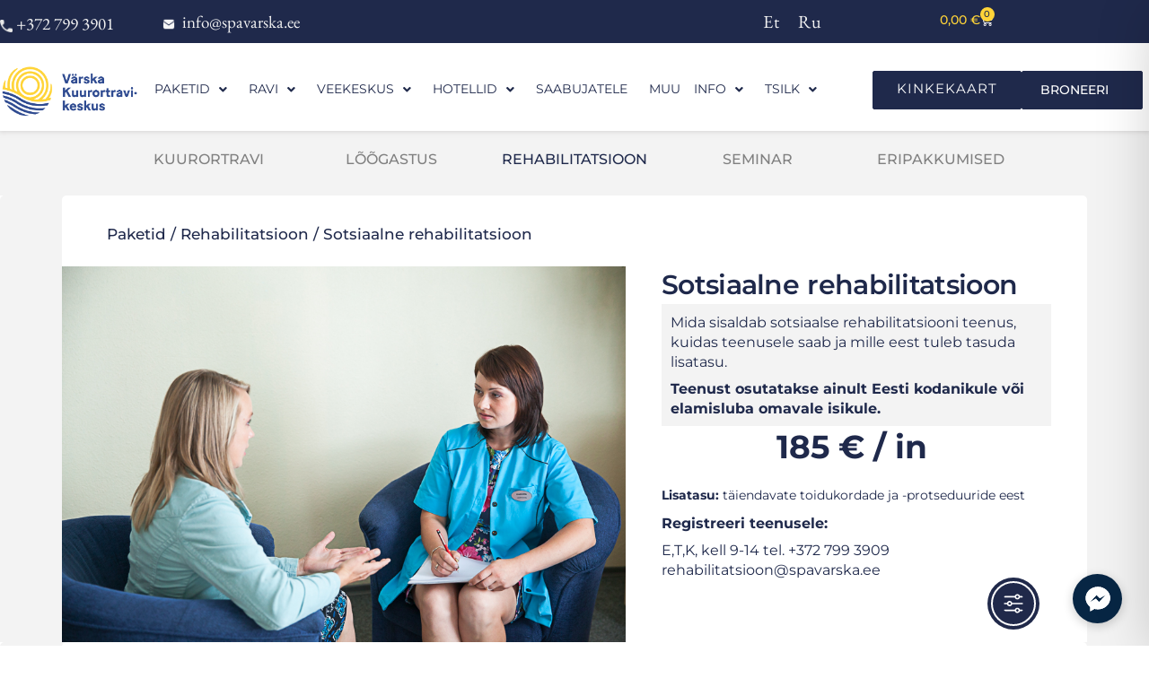

--- FILE ---
content_type: text/css; charset=utf-8
request_url: https://spavarska.ee/wp-content/uploads/elementor/css/post-4.css?ver=1768459084
body_size: 675
content:
.elementor-kit-4{--e-global-color-primary:#1F294B;--e-global-color-secondary:#767986;--e-global-color-text:#1F25AF;--e-global-color-accent:#2E4A90;--e-global-color-f627cbe:#DDDDDD;--e-global-color-b0a8404:#F3F3F3;--e-global-color-2407917:#FFD438;--e-global-color-477e969:#E21C21;--e-global-color-19d4026:#ADADAD;--e-global-color-80d06e5:#DDDDDD96;--e-global-color-e736bf7:#DDDDDDCF;--e-global-typography-primary-font-family:"Montserrat";--e-global-typography-primary-font-size:31px;--e-global-typography-primary-font-weight:500;--e-global-typography-primary-text-transform:none;--e-global-typography-primary-font-style:normal;--e-global-typography-primary-line-height:36px;--e-global-typography-primary-letter-spacing:-0.7px;--e-global-typography-primary-word-spacing:2px;--e-global-typography-secondary-font-family:"Ovo";--e-global-typography-secondary-font-size:30px;--e-global-typography-secondary-font-weight:400;--e-global-typography-text-font-family:"Montserrat";--e-global-typography-text-font-size:16px;--e-global-typography-text-font-weight:normal;--e-global-typography-text-text-transform:none;--e-global-typography-text-font-style:normal;--e-global-typography-text-line-height:33px;--e-global-typography-text-word-spacing:0px;--e-global-typography-accent-font-family:"EB Garamond";--e-global-typography-accent-font-size:20px;--e-global-typography-accent-font-weight:400;--e-global-typography-accent-line-height:36px;--e-global-typography-5a5d443-font-family:"Sansita";--e-global-typography-5a5d443-font-size:23px;--e-global-typography-5a5d443-font-style:italic;--e-global-typography-19b7b6e-font-family:"Montserrat";--e-global-typography-19b7b6e-font-size:18px;--e-global-typography-19b7b6e-text-transform:capitalize;--e-global-typography-30b11e3-font-family:"Montserrat";--e-global-typography-30b11e3-font-size:17px;--e-global-typography-30b11e3-font-weight:500;--e-global-typography-3530728-font-size:14px;--e-global-typography-3530728-line-height:20px;color:var( --e-global-color-primary );font-family:var( --e-global-typography-30b11e3-font-family ), Sans-serif;font-size:var( --e-global-typography-30b11e3-font-size );font-weight:var( --e-global-typography-30b11e3-font-weight );}.elementor-kit-4 e-page-transition{background-color:#FFBC7D;}.elementor-kit-4 p{margin-block-end:8px;}.elementor-kit-4 h1{color:var( --e-global-color-primary );font-family:var( --e-global-typography-primary-font-family ), Sans-serif;font-size:var( --e-global-typography-primary-font-size );font-weight:var( --e-global-typography-primary-font-weight );text-transform:var( --e-global-typography-primary-text-transform );font-style:var( --e-global-typography-primary-font-style );line-height:var( --e-global-typography-primary-line-height );letter-spacing:var( --e-global-typography-primary-letter-spacing );word-spacing:var( --e-global-typography-primary-word-spacing );}.elementor-kit-4 h2{font-family:"Montserrat", Sans-serif;font-size:30px;font-weight:600;text-transform:none;line-height:36px;letter-spacing:-0.7px;word-spacing:2px;}.elementor-kit-4 h6{color:var( --e-global-color-primary );font-family:var( --e-global-typography-primary-font-family ), Sans-serif;font-size:var( --e-global-typography-primary-font-size );font-weight:var( --e-global-typography-primary-font-weight );text-transform:var( --e-global-typography-primary-text-transform );font-style:var( --e-global-typography-primary-font-style );line-height:var( --e-global-typography-primary-line-height );letter-spacing:var( --e-global-typography-primary-letter-spacing );word-spacing:var( --e-global-typography-primary-word-spacing );}.elementor-section.elementor-section-boxed > .elementor-container{max-width:1140px;}.e-con{--container-max-width:1140px;}.elementor-widget:not(:last-child){margin-block-end:10px;}.elementor-element{--widgets-spacing:10px 10px;--widgets-spacing-row:10px;--widgets-spacing-column:10px;}{}h1.entry-title{display:var(--page-title-display);}@media(max-width:1024px){.elementor-kit-4{--e-global-typography-primary-font-size:29px;--e-global-typography-primary-line-height:1.3em;--e-global-typography-primary-letter-spacing:-1px;--e-global-typography-text-font-size:16px;--e-global-typography-text-line-height:2.2em;--e-global-typography-5a5d443-font-size:35px;--e-global-typography-3530728-font-size:14px;--e-global-typography-3530728-line-height:1.5em;font-size:var( --e-global-typography-30b11e3-font-size );}.elementor-kit-4 h1{font-size:var( --e-global-typography-primary-font-size );line-height:var( --e-global-typography-primary-line-height );letter-spacing:var( --e-global-typography-primary-letter-spacing );word-spacing:var( --e-global-typography-primary-word-spacing );}.elementor-kit-4 h2{font-size:31px;line-height:1.3em;letter-spacing:-1px;}.elementor-kit-4 h6{font-size:var( --e-global-typography-primary-font-size );line-height:var( --e-global-typography-primary-line-height );letter-spacing:var( --e-global-typography-primary-letter-spacing );word-spacing:var( --e-global-typography-primary-word-spacing );}.elementor-section.elementor-section-boxed > .elementor-container{max-width:1024px;}.e-con{--container-max-width:1024px;}}@media(max-width:767px){.elementor-kit-4{--e-global-typography-accent-font-size:21px;--e-global-typography-accent-line-height:1.9em;--e-global-typography-5a5d443-font-size:31px;--e-global-typography-3530728-font-size:14px;--e-global-typography-3530728-line-height:1.5em;font-size:var( --e-global-typography-30b11e3-font-size );}.elementor-kit-4 h1{font-size:var( --e-global-typography-primary-font-size );line-height:var( --e-global-typography-primary-line-height );letter-spacing:var( --e-global-typography-primary-letter-spacing );word-spacing:var( --e-global-typography-primary-word-spacing );}.elementor-kit-4 h6{font-size:var( --e-global-typography-primary-font-size );line-height:var( --e-global-typography-primary-line-height );letter-spacing:var( --e-global-typography-primary-letter-spacing );word-spacing:var( --e-global-typography-primary-word-spacing );}.elementor-section.elementor-section-boxed > .elementor-container{max-width:767px;}.e-con{--container-max-width:767px;}}

--- FILE ---
content_type: text/css; charset=utf-8
request_url: https://spavarska.ee/wp-content/uploads/elementor/css/post-21249.css?ver=1768481376
body_size: 3692
content:
.elementor-21249 .elementor-element.elementor-element-5b9ed9c{--display:flex;--flex-direction:row;--container-widget-width:calc( ( 1 - var( --container-widget-flex-grow ) ) * 100% );--container-widget-height:100%;--container-widget-flex-grow:1;--container-widget-align-self:stretch;--flex-wrap-mobile:wrap;--align-items:stretch;--gap:10px 10px;--row-gap:10px;--column-gap:10px;--margin-top:0px;--margin-bottom:0px;--margin-left:0px;--margin-right:0px;--padding-top:0px;--padding-bottom:0px;--padding-left:0px;--padding-right:0px;}.elementor-21249 .elementor-element.elementor-element-5b9ed9c:not(.elementor-motion-effects-element-type-background), .elementor-21249 .elementor-element.elementor-element-5b9ed9c > .elementor-motion-effects-container > .elementor-motion-effects-layer{background-color:var( --e-global-color-b0a8404 );}.elementor-21249 .elementor-element.elementor-element-e5e80c7{--display:flex;--flex-direction:row;--container-widget-width:calc( ( 1 - var( --container-widget-flex-grow ) ) * 100% );--container-widget-height:100%;--container-widget-flex-grow:1;--container-widget-align-self:stretch;--flex-wrap-mobile:wrap;--align-items:stretch;--gap:10px 10px;--row-gap:10px;--column-gap:10px;--margin-top:10px;--margin-bottom:10px;--margin-left:60px;--margin-right:60px;--padding-top:0px;--padding-bottom:0px;--padding-left:0px;--padding-right:0px;}.elementor-21249 .elementor-element.elementor-element-e5e80c7:not(.elementor-motion-effects-element-type-background), .elementor-21249 .elementor-element.elementor-element-e5e80c7 > .elementor-motion-effects-container > .elementor-motion-effects-layer{background-color:var( --e-global-color-b0a8404 );}.elementor-21249 .elementor-element.elementor-element-6491a20{--display:flex;--margin-top:0px;--margin-bottom:0px;--margin-left:0px;--margin-right:0px;--padding-top:0px;--padding-bottom:0px;--padding-left:0px;--padding-right:0px;}.elementor-21249 .elementor-element.elementor-element-c61fc88 > .elementor-widget-container{margin:0px 0px 0px 0px;padding:10px 0px 10px 0px;}.elementor-21249 .elementor-element.elementor-element-c61fc88{text-align:center;font-family:"Montserrat", Sans-serif;font-size:16px;font-weight:500;text-transform:none;font-style:normal;line-height:24px;word-spacing:0px;}.elementor-21249 .elementor-element.elementor-element-6222898{--display:flex;--margin-top:0px;--margin-bottom:0px;--margin-left:0px;--margin-right:0px;--padding-top:0px;--padding-bottom:0px;--padding-left:0px;--padding-right:0px;}.elementor-21249 .elementor-element.elementor-element-9c56947 > .elementor-widget-container{margin:0px 0px 0px 0px;padding:10px 0px 10px 0px;}.elementor-21249 .elementor-element.elementor-element-9c56947{text-align:center;font-family:"Montserrat", Sans-serif;font-size:16px;font-weight:500;text-transform:none;font-style:normal;line-height:24px;word-spacing:0px;color:var( --e-global-color-primary );}.elementor-21249 .elementor-element.elementor-element-da6fbe4{--display:flex;--margin-top:0px;--margin-bottom:0px;--margin-left:0px;--margin-right:0px;--padding-top:0px;--padding-bottom:0px;--padding-left:0px;--padding-right:0px;}.elementor-21249 .elementor-element.elementor-element-9ad0a1b > .elementor-widget-container{margin:0px 0px 0px 0px;padding:10px 0px 10px 0px;}.elementor-21249 .elementor-element.elementor-element-9ad0a1b{text-align:center;font-family:"Montserrat", Sans-serif;font-size:16px;font-weight:500;text-transform:none;font-style:normal;line-height:24px;word-spacing:0px;}.elementor-21249 .elementor-element.elementor-element-817dfd8{--display:flex;--margin-top:0px;--margin-bottom:0px;--margin-left:0px;--margin-right:0px;--padding-top:0px;--padding-bottom:0px;--padding-left:0px;--padding-right:0px;}.elementor-21249 .elementor-element.elementor-element-e1df37f > .elementor-widget-container{margin:0px 0px 0px 0px;padding:10px 0px 10px 0px;}.elementor-21249 .elementor-element.elementor-element-e1df37f{text-align:center;font-family:"Montserrat", Sans-serif;font-size:16px;font-weight:500;text-transform:none;font-style:normal;line-height:24px;word-spacing:0px;}.elementor-21249 .elementor-element.elementor-element-c42fbf4{--display:flex;--margin-top:0px;--margin-bottom:0px;--margin-left:0px;--margin-right:0px;--padding-top:0px;--padding-bottom:0px;--padding-left:0px;--padding-right:0px;}.elementor-21249 .elementor-element.elementor-element-cbb553d > .elementor-widget-container{margin:0px 0px 0px 0px;padding:10px 0px 10px 0px;}.elementor-21249 .elementor-element.elementor-element-cbb553d{text-align:center;font-family:"Montserrat", Sans-serif;font-size:16px;font-weight:500;text-transform:none;font-style:normal;line-height:24px;word-spacing:0px;color:var( --e-global-color-primary );}.elementor-21249 .elementor-element.elementor-element-17dab2c{--display:flex;--flex-direction:row;--container-widget-width:calc( ( 1 - var( --container-widget-flex-grow ) ) * 100% );--container-widget-height:100%;--container-widget-flex-grow:1;--container-widget-align-self:stretch;--flex-wrap-mobile:wrap;--align-items:stretch;--gap:10px 10px;--row-gap:10px;--column-gap:10px;--border-radius:5px 0px 0px 0px;--margin-top:0px;--margin-bottom:0px;--margin-left:0px;--margin-right:0px;--padding-top:0px;--padding-bottom:0px;--padding-left:0px;--padding-right:0px;}.elementor-21249 .elementor-element.elementor-element-17dab2c:not(.elementor-motion-effects-element-type-background), .elementor-21249 .elementor-element.elementor-element-17dab2c > .elementor-motion-effects-container > .elementor-motion-effects-layer{background-color:var( --e-global-color-b0a8404 );}.elementor-21249 .elementor-element.elementor-element-0527bd5{--display:flex;--border-radius:5px 5px 0px 0px;--margin-top:0px;--margin-bottom:0px;--margin-left:0px;--margin-right:0px;--padding-top:28px;--padding-bottom:12px;--padding-left:50px;--padding-right:0px;}.elementor-21249 .elementor-element.elementor-element-0527bd5:not(.elementor-motion-effects-element-type-background), .elementor-21249 .elementor-element.elementor-element-0527bd5 > .elementor-motion-effects-container > .elementor-motion-effects-layer{background-color:var( --e-global-color-astglobalcolor5 );}.elementor-21249 .elementor-element.elementor-element-a4004c0{--display:flex;--flex-direction:row;--container-widget-width:calc( ( 1 - var( --container-widget-flex-grow ) ) * 100% );--container-widget-height:100%;--container-widget-flex-grow:1;--container-widget-align-self:stretch;--flex-wrap-mobile:wrap;--align-items:stretch;--gap:10px 0px;--row-gap:10px;--column-gap:0px;--margin-top:0px;--margin-bottom:0px;--margin-left:0px;--margin-right:0px;--padding-top:0px;--padding-bottom:0px;--padding-left:0px;--padding-right:0px;}.elementor-21249 .elementor-element.elementor-element-a4004c0:not(.elementor-motion-effects-element-type-background), .elementor-21249 .elementor-element.elementor-element-a4004c0 > .elementor-motion-effects-container > .elementor-motion-effects-layer{background-color:var( --e-global-color-b0a8404 );}.elementor-21249 .elementor-element.elementor-element-d72e71a{--display:flex;--margin-top:0px;--margin-bottom:0px;--margin-left:0px;--margin-right:0px;--padding-top:0px;--padding-bottom:0px;--padding-left:0px;--padding-right:0px;}.elementor-21249 .elementor-element.elementor-element-d72e71a:not(.elementor-motion-effects-element-type-background), .elementor-21249 .elementor-element.elementor-element-d72e71a > .elementor-motion-effects-container > .elementor-motion-effects-layer{background-color:#FFFFFF;}.elementor-21249 .elementor-element.elementor-element-804fd7e > .elementor-widget-container{margin:0px 0px 0px 0px;padding:0px 0px 0px 0px;}.elementor-21249 .elementor-element.elementor-element-804fd7e img{width:100%;max-width:100%;opacity:1;}.elementor-21249 .elementor-element.elementor-element-4c1be63{--display:flex;--margin-top:0px;--margin-bottom:0px;--margin-left:0px;--margin-right:0px;--padding-top:0px;--padding-bottom:0px;--padding-left:40px;--padding-right:40px;}.elementor-21249 .elementor-element.elementor-element-4c1be63:not(.elementor-motion-effects-element-type-background), .elementor-21249 .elementor-element.elementor-element-4c1be63 > .elementor-motion-effects-container > .elementor-motion-effects-layer{background-color:var( --e-global-color-astglobalcolor5 );}.elementor-21249 .elementor-element.elementor-element-7be4296 > .elementor-widget-container{margin:0px 0px 0px 0px;padding:0px 0px 0px 0px;}.elementor-21249 .elementor-element.elementor-element-7be4296 .elementor-heading-title{font-family:"Montserrat", Sans-serif;font-size:30px;font-weight:600;text-transform:none;font-style:normal;color:var( --e-global-color-primary );}.elementor-21249 .elementor-element.elementor-element-5d89aad{--display:flex;--flex-direction:row;--container-widget-width:calc( ( 1 - var( --container-widget-flex-grow ) ) * 100% );--container-widget-height:100%;--container-widget-flex-grow:1;--container-widget-align-self:stretch;--flex-wrap-mobile:wrap;--align-items:stretch;--gap:10px 10px;--row-gap:10px;--column-gap:10px;--border-radius:0px 0px 0px 0px;--margin-top:0px;--margin-bottom:0px;--margin-left:0px;--margin-right:0px;--padding-top:10px;--padding-bottom:0px;--padding-left:10px;--padding-right:0px;}.elementor-21249 .elementor-element.elementor-element-5d89aad:not(.elementor-motion-effects-element-type-background), .elementor-21249 .elementor-element.elementor-element-5d89aad > .elementor-motion-effects-container > .elementor-motion-effects-layer{background-color:var( --e-global-color-b0a8404 );}.elementor-21249 .elementor-element.elementor-element-1b4b8d6{font-family:"Montserrat", Sans-serif;font-size:16px;font-weight:normal;line-height:22px;color:var( --e-global-color-primary );}.elementor-21249 .elementor-element.elementor-element-7915d06{--display:flex;--flex-direction:row;--container-widget-width:calc( ( 1 - var( --container-widget-flex-grow ) ) * 100% );--container-widget-height:100%;--container-widget-flex-grow:1;--container-widget-align-self:stretch;--flex-wrap-mobile:wrap;--align-items:stretch;--gap:10px 10px;--row-gap:10px;--column-gap:10px;--margin-top:-10px;--margin-bottom:0px;--margin-left:0px;--margin-right:0px;--padding-top:0px;--padding-bottom:0px;--padding-left:0px;--padding-right:0px;}.elementor-21249 .elementor-element.elementor-element-578cfd5{--display:flex;--margin-top:0px;--margin-bottom:0px;--margin-left:0px;--margin-right:0px;--padding-top:0px;--padding-bottom:0px;--padding-left:0px;--padding-right:0px;}.elementor-21249 .elementor-element.elementor-element-bf592f1{column-gap:0px;text-align:center;font-family:"Montserrat", Sans-serif;font-size:16px;font-weight:400;color:var( --e-global-color-primary );}.elementor-21249 .elementor-element.elementor-element-5c2a788{column-gap:0px;font-family:"Montserrat", Sans-serif;font-size:14px;font-weight:400;color:var( --e-global-color-primary );}.elementor-21249 .elementor-element.elementor-element-3326495{--display:flex;--border-radius:0px 0px 0px 0px;--margin-top:0px;--margin-bottom:0px;--margin-left:0px;--margin-right:0px;--padding-top:0px;--padding-bottom:0px;--padding-left:0px;--padding-right:0px;}.elementor-21249 .elementor-element.elementor-element-ebe7a91{font-family:"Montserrat", Sans-serif;font-size:16px;font-weight:normal;line-height:22px;color:var( --e-global-color-primary );}.elementor-21249 .elementor-element.elementor-element-1bbdf9c{--display:flex;--flex-direction:row;--container-widget-width:calc( ( 1 - var( --container-widget-flex-grow ) ) * 100% );--container-widget-height:100%;--container-widget-flex-grow:1;--container-widget-align-self:stretch;--flex-wrap-mobile:wrap;--align-items:stretch;--gap:10px 10px;--row-gap:10px;--column-gap:10px;--border-radius:5px 0px 0px 0px;--margin-top:0px;--margin-bottom:0px;--margin-left:0px;--margin-right:0px;--padding-top:0px;--padding-bottom:0px;--padding-left:0px;--padding-right:0px;}.elementor-21249 .elementor-element.elementor-element-1bbdf9c:not(.elementor-motion-effects-element-type-background), .elementor-21249 .elementor-element.elementor-element-1bbdf9c > .elementor-motion-effects-container > .elementor-motion-effects-layer{background-color:var( --e-global-color-b0a8404 );}.elementor-21249 .elementor-element.elementor-element-abad9bd{--display:flex;--border-radius:5px 5px 0px 0px;--margin-top:0px;--margin-bottom:0px;--margin-left:0px;--margin-right:0px;--padding-top:0px;--padding-bottom:0px;--padding-left:50px;--padding-right:50px;}.elementor-21249 .elementor-element.elementor-element-abad9bd:not(.elementor-motion-effects-element-type-background), .elementor-21249 .elementor-element.elementor-element-abad9bd > .elementor-motion-effects-container > .elementor-motion-effects-layer{background-color:var( --e-global-color-astglobalcolor5 );}.elementor-21249 .elementor-element.elementor-element-e1bd68e{--spacer-size:50px;}.elementor-21249 .elementor-element.elementor-element-a62e482{text-align:center;}.elementor-21249 .elementor-element.elementor-element-a62e482 .elementor-heading-title{font-family:"Montserrat", Sans-serif;font-size:30px;font-weight:400;text-transform:none;font-style:normal;color:var( --e-global-color-primary );}.elementor-21249 .elementor-element.elementor-element-c9d6207{--spacer-size:50px;}.elementor-21249 .elementor-element.elementor-element-32d37c1{--display:flex;--flex-direction:row;--container-widget-width:calc( ( 1 - var( --container-widget-flex-grow ) ) * 100% );--container-widget-height:100%;--container-widget-flex-grow:1;--container-widget-align-self:stretch;--flex-wrap-mobile:wrap;--align-items:stretch;--gap:10px 10px;--row-gap:10px;--column-gap:10px;--border-radius:5px 0px 0px 0px;--margin-top:0px;--margin-bottom:0px;--margin-left:0px;--margin-right:0px;--padding-top:0px;--padding-bottom:0px;--padding-left:0px;--padding-right:0px;}.elementor-21249 .elementor-element.elementor-element-32d37c1:not(.elementor-motion-effects-element-type-background), .elementor-21249 .elementor-element.elementor-element-32d37c1 > .elementor-motion-effects-container > .elementor-motion-effects-layer{background-color:var( --e-global-color-b0a8404 );}.elementor-21249 .elementor-element.elementor-element-edd40e5{--display:flex;--border-radius:5px 5px 0px 0px;--margin-top:0px;--margin-bottom:0px;--margin-left:0px;--margin-right:0px;--padding-top:0px;--padding-bottom:0px;--padding-left:100px;--padding-right:100px;}.elementor-21249 .elementor-element.elementor-element-edd40e5:not(.elementor-motion-effects-element-type-background), .elementor-21249 .elementor-element.elementor-element-edd40e5 > .elementor-motion-effects-container > .elementor-motion-effects-layer{background-color:var( --e-global-color-astglobalcolor5 );}.elementor-21249 .elementor-element.elementor-element-1796339{--display:flex;--flex-direction:row;--container-widget-width:calc( ( 1 - var( --container-widget-flex-grow ) ) * 100% );--container-widget-height:100%;--container-widget-flex-grow:1;--container-widget-align-self:stretch;--flex-wrap-mobile:wrap;--align-items:stretch;--gap:10px 10px;--row-gap:10px;--column-gap:10px;--margin-top:0px;--margin-bottom:0px;--margin-left:0px;--margin-right:0px;--padding-top:0px;--padding-bottom:0px;--padding-left:0px;--padding-right:0px;}.elementor-21249 .elementor-element.elementor-element-7f8d890{--display:flex;--margin-top:0px;--margin-bottom:0px;--margin-left:0px;--margin-right:0px;--padding-top:0px;--padding-bottom:0px;--padding-left:0px;--padding-right:50px;}.elementor-21249 .elementor-element.elementor-element-7f8d890:not(.elementor-motion-effects-element-type-background), .elementor-21249 .elementor-element.elementor-element-7f8d890 > .elementor-motion-effects-container > .elementor-motion-effects-layer{background-color:var( --e-global-color-astglobalcolor5 );}.elementor-21249 .elementor-element.elementor-element-6d983a0{--display:flex;--flex-direction:row;--container-widget-width:calc( ( 1 - var( --container-widget-flex-grow ) ) * 100% );--container-widget-height:100%;--container-widget-flex-grow:1;--container-widget-align-self:stretch;--flex-wrap-mobile:wrap;--align-items:stretch;--gap:10px 10px;--row-gap:10px;--column-gap:10px;border-style:none;--border-style:none;--margin-top:0px;--margin-bottom:20px;--margin-left:0px;--margin-right:0px;--padding-top:0px;--padding-bottom:0px;--padding-left:0px;--padding-right:0px;}.elementor-21249 .elementor-element.elementor-element-2d21c47{--display:flex;--margin-top:0px;--margin-bottom:0px;--margin-left:0px;--margin-right:0px;--padding-top:0px;--padding-bottom:0px;--padding-left:0px;--padding-right:0px;}.elementor-21249 .elementor-element.elementor-element-394f64f{text-align:start;}.elementor-21249 .elementor-element.elementor-element-394f64f img{width:100%;max-width:100%;opacity:0.2;}.elementor-21249 .elementor-element.elementor-element-c3a5f2b{--display:flex;--margin-top:0px;--margin-bottom:0px;--margin-left:0px;--margin-right:0px;--padding-top:0px;--padding-bottom:0px;--padding-left:15px;--padding-right:0px;}.elementor-21249 .elementor-element.elementor-element-cb61db9{font-family:"Montserrat", Sans-serif;font-size:16px;font-weight:400;line-height:26px;}.elementor-21249 .elementor-element.elementor-element-5989eaa{--display:flex;--flex-direction:row;--container-widget-width:calc( ( 1 - var( --container-widget-flex-grow ) ) * 100% );--container-widget-height:100%;--container-widget-flex-grow:1;--container-widget-align-self:stretch;--flex-wrap-mobile:wrap;--align-items:stretch;--gap:5px 5px;--row-gap:5px;--column-gap:5px;--margin-top:0px;--margin-bottom:30px;--margin-left:0px;--margin-right:0px;--padding-top:0px;--padding-bottom:0px;--padding-left:0px;--padding-right:0px;}.elementor-21249 .elementor-element.elementor-element-abf33a7{--display:flex;--margin-top:0px;--margin-bottom:0px;--margin-left:0px;--margin-right:0px;--padding-top:0px;--padding-bottom:0px;--padding-left:0px;--padding-right:0px;}.elementor-21249 .elementor-element.elementor-element-adca7ab > .elementor-widget-container{margin:0px 0px 0px 0px;padding:0px 0px 0px 0px;}.elementor-21249 .elementor-element.elementor-element-adca7ab{text-align:center;}.elementor-21249 .elementor-element.elementor-element-adca7ab img{width:100%;max-width:100%;opacity:0.2;}.elementor-21249 .elementor-element.elementor-element-ae3ce35{--display:flex;--margin-top:0px;--margin-bottom:0px;--margin-left:0px;--margin-right:0px;--padding-top:0px;--padding-bottom:0px;--padding-left:15px;--padding-right:0px;}.elementor-21249 .elementor-element.elementor-element-356f386{font-family:"Montserrat", Sans-serif;font-size:16px;font-weight:400;line-height:26px;}.elementor-21249 .elementor-element.elementor-element-184e570{--display:flex;--flex-direction:row;--container-widget-width:calc( ( 1 - var( --container-widget-flex-grow ) ) * 100% );--container-widget-height:100%;--container-widget-flex-grow:1;--container-widget-align-self:stretch;--flex-wrap-mobile:wrap;--align-items:stretch;--gap:10px 10px;--row-gap:10px;--column-gap:10px;--margin-top:0px;--margin-bottom:29px;--margin-left:0px;--margin-right:0px;--padding-top:0px;--padding-bottom:0px;--padding-left:0px;--padding-right:0px;}.elementor-21249 .elementor-element.elementor-element-f1e0edb{--display:flex;--margin-top:0px;--margin-bottom:0px;--margin-left:0px;--margin-right:0px;--padding-top:0px;--padding-bottom:0px;--padding-left:0px;--padding-right:0px;}.elementor-21249 .elementor-element.elementor-element-6149931 img{width:100%;max-width:100%;opacity:0.2;}.elementor-21249 .elementor-element.elementor-element-c3c1f4a{--display:flex;--margin-top:0px;--margin-bottom:0px;--margin-left:0px;--margin-right:0px;--padding-top:0px;--padding-bottom:0px;--padding-left:15px;--padding-right:0px;}.elementor-21249 .elementor-element.elementor-element-740567a{font-family:"Montserrat", Sans-serif;font-size:16px;font-weight:400;line-height:26px;}.elementor-21249 .elementor-element.elementor-element-b4df0a0{--display:flex;--margin-top:0px;--margin-bottom:0px;--margin-left:0px;--margin-right:0px;--padding-top:0px;--padding-bottom:0px;--padding-left:25px;--padding-right:0px;}.elementor-21249 .elementor-element.elementor-element-388ec5f > .elementor-widget-container{margin:0px 0px 0px 0px;padding:0px 0px 0px 0px;}.elementor-21249 .elementor-element.elementor-element-388ec5f{font-family:"Montserrat", Sans-serif;font-size:16px;font-weight:normal;line-height:30px;color:var( --e-global-color-primary );}.elementor-21249 .elementor-element.elementor-element-dd24294{--display:flex;--gap:20px 20px;--row-gap:20px;--column-gap:20px;--margin-top:0px;--margin-bottom:0px;--margin-left:0px;--margin-right:0px;--padding-top:0px;--padding-bottom:0px;--padding-left:0px;--padding-right:0px;}.elementor-21249 .elementor-element.elementor-element-ffdd52c > .elementor-widget-container{margin:0px 0px 0px 0px;padding:0px 0px 0px 0px;}.elementor-21249 .elementor-element.elementor-element-ffdd52c{text-align:center;font-family:"EB Garamond", Sans-serif;font-size:20px;font-weight:400;line-height:36px;}.elementor-21249 .elementor-element.elementor-element-06edc04{--spacer-size:50px;}.elementor-21249 .elementor-element.elementor-element-5f02b0e{--display:flex;--flex-direction:row;--container-widget-width:calc( ( 1 - var( --container-widget-flex-grow ) ) * 100% );--container-widget-height:100%;--container-widget-flex-grow:1;--container-widget-align-self:stretch;--flex-wrap-mobile:wrap;--align-items:stretch;--gap:10px 10px;--row-gap:10px;--column-gap:10px;--border-radius:5px 0px 0px 0px;--margin-top:0px;--margin-bottom:0px;--margin-left:0px;--margin-right:0px;--padding-top:0px;--padding-bottom:0px;--padding-left:0px;--padding-right:0px;}.elementor-21249 .elementor-element.elementor-element-5f02b0e:not(.elementor-motion-effects-element-type-background), .elementor-21249 .elementor-element.elementor-element-5f02b0e > .elementor-motion-effects-container > .elementor-motion-effects-layer{background-color:var( --e-global-color-b0a8404 );}.elementor-21249 .elementor-element.elementor-element-c133367{--display:flex;--border-radius:5px 5px 0px 0px;--margin-top:0px;--margin-bottom:0px;--margin-left:0px;--margin-right:0px;--padding-top:0px;--padding-bottom:0px;--padding-left:130px;--padding-right:130px;}.elementor-21249 .elementor-element.elementor-element-c133367:not(.elementor-motion-effects-element-type-background), .elementor-21249 .elementor-element.elementor-element-c133367 > .elementor-motion-effects-container > .elementor-motion-effects-layer{background-color:var( --e-global-color-b0a8404 );}.elementor-21249 .elementor-element.elementor-element-61f891f{--display:flex;--flex-direction:row;--container-widget-width:calc( ( 1 - var( --container-widget-flex-grow ) ) * 100% );--container-widget-height:100%;--container-widget-flex-grow:1;--container-widget-align-self:stretch;--flex-wrap-mobile:wrap;--align-items:stretch;--gap:10px 10px;--row-gap:10px;--column-gap:10px;--margin-top:0px;--margin-bottom:0px;--margin-left:0px;--margin-right:0px;}.elementor-21249 .elementor-element.elementor-element-61f891f:not(.elementor-motion-effects-element-type-background), .elementor-21249 .elementor-element.elementor-element-61f891f > .elementor-motion-effects-container > .elementor-motion-effects-layer{background-color:var( --e-global-color-b0a8404 );}.elementor-21249 .elementor-element.elementor-element-b639702{--display:flex;--margin-top:0px;--margin-bottom:0px;--margin-left:0px;--margin-right:0px;--padding-top:0px;--padding-bottom:0px;--padding-left:0px;--padding-right:0px;}.elementor-21249 .elementor-element.elementor-element-f2ccfc4 > .elementor-widget-container{margin:0px 0px 0px 0px;padding:0px 0px 0px 0px;}.elementor-21249 .elementor-element.elementor-element-f2ccfc4 img{width:100%;max-width:100%;opacity:0.3;}.elementor-21249 .elementor-element.elementor-element-6250484{--display:flex;--margin-top:0px;--margin-bottom:0px;--margin-left:0px;--margin-right:0px;--padding-top:0px;--padding-bottom:0px;--padding-left:0px;--padding-right:6px;}.elementor-21249 .elementor-element.elementor-element-170db10{width:var( --container-widget-width, 94.146% );max-width:94.146%;--container-widget-width:94.146%;--container-widget-flex-grow:0;font-family:"Montserrat", Sans-serif;font-size:16px;font-weight:normal;text-transform:none;font-style:normal;line-height:26px;word-spacing:0px;color:var( --e-global-color-primary );}.elementor-21249 .elementor-element.elementor-element-170db10 > .elementor-widget-container{margin:0px 0px 0px 0px;padding:0px 0px 0px 0px;}.elementor-21249 .elementor-element.elementor-element-215724a{--display:flex;--margin-top:0px;--margin-bottom:0px;--margin-left:0px;--margin-right:0px;--padding-top:0px;--padding-bottom:0px;--padding-left:0px;--padding-right:0px;}.elementor-21249 .elementor-element.elementor-element-7691608 > .elementor-widget-container{margin:0px 0px 0px 0px;padding:0px 0px 0px 0px;}.elementor-21249 .elementor-element.elementor-element-7691608 img{width:100%;max-width:100%;opacity:0.3;}.elementor-21249 .elementor-element.elementor-element-f715ff4{--display:flex;--margin-top:0px;--margin-bottom:0px;--margin-left:0px;--margin-right:0px;--padding-top:0px;--padding-bottom:0px;--padding-left:0px;--padding-right:0px;}.elementor-21249 .elementor-element.elementor-element-539251a{width:var( --container-widget-width, 94.146% );max-width:94.146%;--container-widget-width:94.146%;--container-widget-flex-grow:0;font-family:"Montserrat", Sans-serif;font-size:16px;font-weight:normal;text-transform:none;font-style:normal;line-height:26px;word-spacing:0px;color:var( --e-global-color-primary );}.elementor-21249 .elementor-element.elementor-element-539251a > .elementor-widget-container{margin:0px 0px 0px 0px;padding:0px 0px 0px 0px;}.elementor-21249 .elementor-element.elementor-element-b313842{--display:flex;--flex-direction:row;--container-widget-width:calc( ( 1 - var( --container-widget-flex-grow ) ) * 100% );--container-widget-height:100%;--container-widget-flex-grow:1;--container-widget-align-self:stretch;--flex-wrap-mobile:wrap;--align-items:stretch;--gap:10px 10px;--row-gap:10px;--column-gap:10px;--margin-top:30px;--margin-bottom:0px;--margin-left:0px;--margin-right:0px;--padding-top:0px;--padding-bottom:0px;--padding-left:0px;--padding-right:0px;}.elementor-21249 .elementor-element.elementor-element-b313842:not(.elementor-motion-effects-element-type-background), .elementor-21249 .elementor-element.elementor-element-b313842 > .elementor-motion-effects-container > .elementor-motion-effects-layer{background-color:var( --e-global-color-b0a8404 );}.elementor-21249 .elementor-element.elementor-element-b0829aa{--display:flex;--margin-top:0px;--margin-bottom:0px;--margin-left:0px;--margin-right:0px;--padding-top:0px;--padding-bottom:0px;--padding-left:0px;--padding-right:0px;}.elementor-21249 .elementor-element.elementor-element-8134d10 > .elementor-widget-container{margin:0px 0px 0px 0px;padding:0px 0px 0px 0px;}.elementor-21249 .elementor-element.elementor-element-8134d10{text-align:start;}.elementor-21249 .elementor-element.elementor-element-8134d10 img{width:100%;max-width:100%;opacity:0.3;}.elementor-21249 .elementor-element.elementor-element-df36afd{--display:flex;--margin-top:0px;--margin-bottom:0px;--margin-left:0px;--margin-right:0px;--padding-top:0px;--padding-bottom:0px;--padding-left:0px;--padding-right:0px;}.elementor-21249 .elementor-element.elementor-element-f7938d5 > .elementor-widget-container{margin:0px 0px 0px 0px;padding:0px 0px 0px 0px;}.elementor-21249 .elementor-element.elementor-element-f7938d5{font-family:"Montserrat", Sans-serif;font-size:16px;font-weight:normal;text-transform:none;font-style:normal;line-height:26px;word-spacing:0px;color:var( --e-global-color-primary );}.elementor-21249 .elementor-element.elementor-element-b9d19f2{--display:flex;--margin-top:0px;--margin-bottom:0px;--margin-left:0px;--margin-right:0px;--padding-top:0px;--padding-bottom:0px;--padding-left:0px;--padding-right:0px;}.elementor-21249 .elementor-element.elementor-element-7a00c55{width:var( --container-widget-width, 99.981% );max-width:99.981%;--container-widget-width:99.981%;--container-widget-flex-grow:0;text-align:start;}.elementor-21249 .elementor-element.elementor-element-7a00c55 > .elementor-widget-container{margin:0px 0px 0px 0px;padding:0px 0px 0px 0px;}.elementor-21249 .elementor-element.elementor-element-7a00c55 img{width:100%;max-width:100%;opacity:0.6;}.elementor-21249 .elementor-element.elementor-element-4fd22ab{--display:flex;--margin-top:0px;--margin-bottom:0px;--margin-left:0px;--margin-right:0px;--padding-top:0px;--padding-bottom:0px;--padding-left:0px;--padding-right:0px;}.elementor-21249 .elementor-element.elementor-element-fe15219{width:var( --container-widget-width, 88.535% );max-width:88.535%;--container-widget-width:88.535%;--container-widget-flex-grow:0;font-family:"Montserrat", Sans-serif;font-size:16px;font-weight:normal;text-transform:none;font-style:normal;line-height:26px;word-spacing:0px;color:var( --e-global-color-primary );}.elementor-21249 .elementor-element.elementor-element-fe15219 > .elementor-widget-container{margin:0px 0px 0px 0px;padding:0px 0px 0px 0px;}.elementor-21249 .elementor-element.elementor-element-c113eae{--display:flex;}.elementor-21249 .elementor-element.elementor-element-c6a8969{text-align:center;font-family:var( --e-global-typography-text-font-family ), Sans-serif;font-size:var( --e-global-typography-text-font-size );font-weight:var( --e-global-typography-text-font-weight );text-transform:var( --e-global-typography-text-text-transform );font-style:var( --e-global-typography-text-font-style );line-height:var( --e-global-typography-text-line-height );word-spacing:var( --e-global-typography-text-word-spacing );color:var( --e-global-color-primary );}.elementor-21249 .elementor-element.elementor-element-71d015d{--display:flex;}.elementor-21249 .elementor-element.elementor-element-ca36f5c{text-align:center;font-family:var( --e-global-typography-text-font-family ), Sans-serif;font-size:var( --e-global-typography-text-font-size );font-weight:var( --e-global-typography-text-font-weight );text-transform:var( --e-global-typography-text-text-transform );font-style:var( --e-global-typography-text-font-style );line-height:var( --e-global-typography-text-line-height );word-spacing:var( --e-global-typography-text-word-spacing );color:var( --e-global-color-primary );}.elementor-21249 .elementor-element.elementor-element-c3f16e4{--display:flex;--flex-direction:row;--container-widget-width:calc( ( 1 - var( --container-widget-flex-grow ) ) * 100% );--container-widget-height:100%;--container-widget-flex-grow:1;--container-widget-align-self:stretch;--flex-wrap-mobile:wrap;--align-items:stretch;--gap:10px 10px;--row-gap:10px;--column-gap:10px;--border-radius:5px 0px 0px 0px;--margin-top:0px;--margin-bottom:0px;--margin-left:0px;--margin-right:0px;--padding-top:0px;--padding-bottom:0px;--padding-left:0px;--padding-right:0px;}.elementor-21249 .elementor-element.elementor-element-c3f16e4:not(.elementor-motion-effects-element-type-background), .elementor-21249 .elementor-element.elementor-element-c3f16e4 > .elementor-motion-effects-container > .elementor-motion-effects-layer{background-color:var( --e-global-color-b0a8404 );}.elementor-21249 .elementor-element.elementor-element-7822587{--display:flex;--border-radius:5px 5px 0px 0px;--margin-top:0px;--margin-bottom:0px;--margin-left:0px;--margin-right:0px;--padding-top:0px;--padding-bottom:0px;--padding-left:130px;--padding-right:130px;}.elementor-21249 .elementor-element.elementor-element-7822587:not(.elementor-motion-effects-element-type-background), .elementor-21249 .elementor-element.elementor-element-7822587 > .elementor-motion-effects-container > .elementor-motion-effects-layer{background-color:var( --e-global-color-astglobalcolor5 );}.elementor-21249 .elementor-element.elementor-element-8979aa1{--display:flex;--gap:20px 20px;--row-gap:20px;--column-gap:20px;--margin-top:0px;--margin-bottom:0px;--margin-left:0px;--margin-right:0px;--padding-top:0px;--padding-bottom:0px;--padding-left:0px;--padding-right:0px;}.elementor-21249 .elementor-element.elementor-element-b724457{--spacer-size:50px;}.elementor-21249 .elementor-element.elementor-element-08367cf{text-align:center;}.elementor-21249 .elementor-element.elementor-element-08367cf .elementor-heading-title{font-family:"Montserrat", Sans-serif;font-size:30px;font-weight:400;text-transform:none;font-style:normal;color:var( --e-global-color-primary );}.elementor-21249 .elementor-element.elementor-element-ffa0bb1 > .elementor-widget-container{margin:0px 0px 0px 0px;padding:0px 0px 0px 0px;}.elementor-21249 .elementor-element.elementor-element-ffa0bb1{text-align:start;font-family:"EB Garamond", Sans-serif;font-size:20px;font-weight:400;line-height:36px;}.elementor-21249 .elementor-element.elementor-element-9926b60{--spacer-size:50px;}.elementor-21249 .elementor-element.elementor-element-536a775{--display:flex;}.elementor-21249 .elementor-element.elementor-element-e70b944{text-align:center;}.elementor-21249 .elementor-element.elementor-element-e70b944 .elementor-heading-title{font-family:"Montserrat", Sans-serif;font-size:30px;font-weight:400;text-transform:none;font-style:normal;color:var( --e-global-color-primary );}.elementor-21249 .elementor-element.elementor-element-9b8ff33 > .elementor-widget-container{margin:0px 0px 0px 0px;padding:0px 0px 0px 0px;}.elementor-21249 .elementor-element.elementor-element-9b8ff33{text-align:start;font-family:"EB Garamond", Sans-serif;font-size:20px;font-weight:400;line-height:36px;}.elementor-21249 .elementor-element.elementor-element-d3b52b6{--display:flex;--flex-direction:row;--container-widget-width:calc( ( 1 - var( --container-widget-flex-grow ) ) * 100% );--container-widget-height:100%;--container-widget-flex-grow:1;--container-widget-align-self:stretch;--flex-wrap-mobile:wrap;--align-items:stretch;--gap:10px 10px;--row-gap:10px;--column-gap:10px;--border-radius:5px 0px 0px 0px;--margin-top:0px;--margin-bottom:12px;--margin-left:0px;--margin-right:0px;--padding-top:17px;--padding-bottom:0px;--padding-left:0px;--padding-right:0px;}.elementor-21249 .elementor-element.elementor-element-d3b52b6:not(.elementor-motion-effects-element-type-background), .elementor-21249 .elementor-element.elementor-element-d3b52b6 > .elementor-motion-effects-container > .elementor-motion-effects-layer{background-color:var( --e-global-color-astglobalcolor5 );}.elementor-21249 .elementor-element.elementor-element-3c01c80{--display:flex;--border-radius:5px 5px 0px 0px;--margin-top:0px;--margin-bottom:0px;--margin-left:0px;--margin-right:0px;--padding-top:0px;--padding-bottom:0px;--padding-left:50px;--padding-right:50px;}.elementor-21249 .elementor-element.elementor-element-3c01c80:not(.elementor-motion-effects-element-type-background), .elementor-21249 .elementor-element.elementor-element-3c01c80 > .elementor-motion-effects-container > .elementor-motion-effects-layer{background-color:var( --e-global-color-astglobalcolor5 );}.elementor-21249 .elementor-element.elementor-element-eee886b{--spacer-size:50px;}.elementor-21249 .elementor-element.elementor-element-6974c90{text-align:center;}.elementor-21249 .elementor-element.elementor-element-6974c90 .elementor-heading-title{font-family:"Montserrat", Sans-serif;font-size:30px;font-weight:400;text-transform:none;font-style:normal;color:var( --e-global-color-primary );}.elementor-21249 .elementor-element.elementor-element-710cad3{--display:flex;--flex-direction:row;--container-widget-width:calc( ( 1 - var( --container-widget-flex-grow ) ) * 100% );--container-widget-height:100%;--container-widget-flex-grow:1;--container-widget-align-self:stretch;--flex-wrap-mobile:wrap;--align-items:stretch;--gap:10px 10px;--row-gap:10px;--column-gap:10px;--margin-top:0px;--margin-bottom:70px;--margin-left:0px;--margin-right:0px;--padding-top:0px;--padding-bottom:0px;--padding-left:0px;--padding-right:0px;}.elementor-21249 .elementor-element.elementor-element-3295268{--display:flex;--margin-top:0px;--margin-bottom:0px;--margin-left:0px;--margin-right:35px;--padding-top:0px;--padding-bottom:0px;--padding-left:0px;--padding-right:0px;}.elementor-21249 .elementor-element.elementor-element-7087915{--display:flex;--flex-direction:row;--container-widget-width:calc( ( 1 - var( --container-widget-flex-grow ) ) * 100% );--container-widget-height:100%;--container-widget-flex-grow:1;--container-widget-align-self:stretch;--flex-wrap-mobile:wrap;--align-items:stretch;--gap:10px 10px;--row-gap:10px;--column-gap:10px;--margin-top:-12px;--margin-bottom:0px;--margin-left:0px;--margin-right:0px;--padding-top:0px;--padding-bottom:0px;--padding-left:11px;--padding-right:11px;}.elementor-21249 .elementor-element.elementor-element-7087915:not(.elementor-motion-effects-element-type-background), .elementor-21249 .elementor-element.elementor-element-7087915 > .elementor-motion-effects-container > .elementor-motion-effects-layer{background-color:var( --e-global-color-primary );}.elementor-21249 .elementor-element.elementor-element-7087915.e-con{--flex-grow:1;--flex-shrink:0;}.elementor-21249 .elementor-element.elementor-element-14cee11{--display:flex;--margin-top:0px;--margin-bottom:0px;--margin-left:0px;--margin-right:0px;--padding-top:10px;--padding-bottom:10px;--padding-left:10px;--padding-right:10px;}.elementor-21249 .elementor-element.elementor-element-bd30a3b{font-size:23px;color:var( --e-global-color-astglobalcolor5 );}.elementor-21249 .elementor-element.elementor-element-a6d9be1{font-size:14px;color:var( --e-global-color-astglobalcolor5 );}.elementor-21249 .elementor-element.elementor-element-2bfff26{--display:flex;--margin-top:0px;--margin-bottom:0px;--margin-left:0px;--margin-right:0px;--padding-top:0px;--padding-bottom:0px;--padding-left:0px;--padding-right:0px;}.elementor-21249 .elementor-element.elementor-element-2bfff26.e-con{--align-self:center;}.elementor-21249 .elementor-element.elementor-element-15bc873 .elementor-button{background-color:var( --e-global-color-astglobalcolor5 );font-family:"Montserrat", Sans-serif;font-size:14px;font-weight:normal;text-transform:none;font-style:normal;line-height:21px;word-spacing:0px;fill:var( --e-global-color-primary );color:var( --e-global-color-primary );border-radius:0px 0px 0px 0px;padding:6px 19px 7px 19px;}.elementor-21249 .elementor-element.elementor-element-2c68c82{--display:flex;--margin-top:0px;--margin-bottom:0px;--margin-left:35px;--margin-right:0px;--padding-top:0px;--padding-bottom:0px;--padding-left:0px;--padding-right:0px;}.elementor-21249 .elementor-element.elementor-element-3edb1e3{--display:flex;--flex-direction:row;--container-widget-width:calc( ( 1 - var( --container-widget-flex-grow ) ) * 100% );--container-widget-height:100%;--container-widget-flex-grow:1;--container-widget-align-self:stretch;--flex-wrap-mobile:wrap;--align-items:stretch;--gap:10px 10px;--row-gap:10px;--column-gap:10px;--margin-top:-12px;--margin-bottom:0px;--margin-left:0px;--margin-right:0px;--padding-top:0px;--padding-bottom:0px;--padding-left:11px;--padding-right:11px;}.elementor-21249 .elementor-element.elementor-element-3edb1e3:not(.elementor-motion-effects-element-type-background), .elementor-21249 .elementor-element.elementor-element-3edb1e3 > .elementor-motion-effects-container > .elementor-motion-effects-layer{background-color:var( --e-global-color-primary );}.elementor-21249 .elementor-element.elementor-element-3edb1e3.e-con{--flex-grow:1;--flex-shrink:0;}.elementor-21249 .elementor-element.elementor-element-4c9826f{--display:flex;--margin-top:0px;--margin-bottom:0px;--margin-left:0px;--margin-right:0px;--padding-top:10px;--padding-bottom:10px;--padding-left:10px;--padding-right:10px;}.elementor-21249 .elementor-element.elementor-element-4e1c5e7{font-size:23px;color:var( --e-global-color-astglobalcolor5 );}.elementor-21249 .elementor-element.elementor-element-9e6c613{font-size:14px;color:var( --e-global-color-astglobalcolor5 );}.elementor-21249 .elementor-element.elementor-element-00874ba{--display:flex;--margin-top:0px;--margin-bottom:0px;--margin-left:0px;--margin-right:0px;--padding-top:0px;--padding-bottom:0px;--padding-left:0px;--padding-right:0px;}.elementor-21249 .elementor-element.elementor-element-00874ba.e-con{--align-self:center;}.elementor-21249 .elementor-element.elementor-element-6a2073e .elementor-button{background-color:var( --e-global-color-astglobalcolor5 );font-family:"Montserrat", Sans-serif;font-size:14px;font-weight:normal;text-transform:none;font-style:normal;line-height:21px;word-spacing:0px;fill:var( --e-global-color-primary );color:var( --e-global-color-primary );border-radius:0px 0px 0px 0px;padding:6px 19px 7px 19px;}:root{--page-title-display:none;}@media(max-width:1024px){.elementor-21249 .elementor-element.elementor-element-5b9ed9c{--margin-top:0px;--margin-bottom:0px;--margin-left:0px;--margin-right:0px;}.elementor-21249 .elementor-element.elementor-element-e5e80c7{--margin-top:0px;--margin-bottom:0px;--margin-left:0px;--margin-right:0px;--padding-top:15px;--padding-bottom:22px;--padding-left:26px;--padding-right:0px;}.elementor-21249 .elementor-element.elementor-element-c61fc88{text-align:start;}.elementor-21249 .elementor-element.elementor-element-9c56947{text-align:start;}.elementor-21249 .elementor-element.elementor-element-cbb553d{text-align:start;}.elementor-21249 .elementor-element.elementor-element-a4004c0{--padding-top:-4px;--padding-bottom:-4px;--padding-left:-4px;--padding-right:-4px;}.elementor-21249 .elementor-element.elementor-element-d72e71a{--padding-top:0px;--padding-bottom:0px;--padding-left:0px;--padding-right:0px;}.elementor-21249 .elementor-element.elementor-element-804fd7e > .elementor-widget-container{padding:0px 50px 0px 50px;}.elementor-21249 .elementor-element.elementor-element-804fd7e img{width:100%;}.elementor-21249 .elementor-element.elementor-element-4c1be63{--margin-top:0px;--margin-bottom:0px;--margin-left:0px;--margin-right:0px;--padding-top:50px;--padding-bottom:0px;--padding-left:50px;--padding-right:50px;}.elementor-21249 .elementor-element.elementor-element-edd40e5{--padding-top:50px;--padding-bottom:50px;--padding-left:50px;--padding-right:50px;}.elementor-21249 .elementor-element.elementor-element-1796339{--margin-top:0px;--margin-bottom:0px;--margin-left:0px;--margin-right:0px;--padding-top:0px;--padding-bottom:0px;--padding-left:0px;--padding-right:0px;}.elementor-21249 .elementor-element.elementor-element-7f8d890{--padding-top:0px;--padding-bottom:0px;--padding-left:0px;--padding-right:0px;}.elementor-21249 .elementor-element.elementor-element-2d21c47{--margin-top:0px;--margin-bottom:0px;--margin-left:0px;--margin-right:0px;}.elementor-21249 .elementor-element.elementor-element-388ec5f{line-height:1.93em;}.elementor-21249 .elementor-element.elementor-element-5f02b0e{--padding-top:0px;--padding-bottom:0px;--padding-left:0px;--padding-right:0px;}.elementor-21249 .elementor-element.elementor-element-c133367{--padding-top:0px;--padding-bottom:0px;--padding-left:50px;--padding-right:50px;}.elementor-21249 .elementor-element.elementor-element-f2ccfc4{text-align:start;}.elementor-21249 .elementor-element.elementor-element-f2ccfc4 img{height:58px;}.elementor-21249 .elementor-element.elementor-element-170db10{font-size:16px;line-height:2.2em;}.elementor-21249 .elementor-element.elementor-element-215724a{--margin-top:0px;--margin-bottom:0px;--margin-left:0px;--margin-right:0px;}.elementor-21249 .elementor-element.elementor-element-7691608{text-align:start;}.elementor-21249 .elementor-element.elementor-element-7691608 img{height:58px;}.elementor-21249 .elementor-element.elementor-element-f715ff4{--padding-top:0px;--padding-bottom:0px;--padding-left:3px;--padding-right:0px;}.elementor-21249 .elementor-element.elementor-element-539251a{font-size:16px;line-height:2.2em;}.elementor-21249 .elementor-element.elementor-element-f7938d5{font-size:16px;line-height:2.2em;}.elementor-21249 .elementor-element.elementor-element-4fd22ab{--padding-top:0px;--padding-bottom:0px;--padding-left:-4px;--padding-right:0px;}.elementor-21249 .elementor-element.elementor-element-fe15219 > .elementor-widget-container{padding:0px 0px 0px 9px;}.elementor-21249 .elementor-element.elementor-element-fe15219{font-size:16px;line-height:2.2em;}.elementor-21249 .elementor-element.elementor-element-c6a8969{font-size:var( --e-global-typography-text-font-size );line-height:var( --e-global-typography-text-line-height );word-spacing:var( --e-global-typography-text-word-spacing );}.elementor-21249 .elementor-element.elementor-element-ca36f5c{font-size:var( --e-global-typography-text-font-size );line-height:var( --e-global-typography-text-line-height );word-spacing:var( --e-global-typography-text-word-spacing );}.elementor-21249 .elementor-element.elementor-element-7822587{--padding-top:50px;--padding-bottom:50px;--padding-left:50px;--padding-right:50px;}.elementor-21249 .elementor-element.elementor-element-710cad3{--margin-top:0px;--margin-bottom:50px;--margin-left:0px;--margin-right:0px;--padding-top:0px;--padding-bottom:0px;--padding-left:50px;--padding-right:50px;}.elementor-21249 .elementor-element.elementor-element-3295268{--margin-top:0px;--margin-bottom:0px;--margin-left:0px;--margin-right:25px;}.elementor-21249 .elementor-element.elementor-element-7087915{--padding-top:13px;--padding-bottom:0px;--padding-left:16px;--padding-right:16px;}.elementor-21249 .elementor-element.elementor-element-14cee11{--padding-top:0px;--padding-bottom:0px;--padding-left:0px;--padding-right:21px;}.elementor-21249 .elementor-element.elementor-element-a6d9be1 > .elementor-widget-container{margin:-8px 0px 0px 0px;padding:0px 0px 0px 0px;}.elementor-21249 .elementor-element.elementor-element-a6d9be1{font-size:14px;}.elementor-21249 .elementor-element.elementor-element-2bfff26{--margin-top:0px;--margin-bottom:13px;--margin-left:0px;--margin-right:0px;}.elementor-21249 .elementor-element.elementor-element-2c68c82{--margin-top:0px;--margin-bottom:0px;--margin-left:25px;--margin-right:0px;}.elementor-21249 .elementor-element.elementor-element-3edb1e3{--padding-top:13px;--padding-bottom:13px;--padding-left:16px;--padding-right:16px;}.elementor-21249 .elementor-element.elementor-element-4c9826f{--padding-top:0px;--padding-bottom:0px;--padding-left:0px;--padding-right:0px;}.elementor-21249 .elementor-element.elementor-element-00874ba{--margin-top:8px;--margin-bottom:0px;--margin-left:0px;--margin-right:0px;}}@media(max-width:767px){.elementor-21249 .elementor-element.elementor-element-5b9ed9c{--margin-top:0px;--margin-bottom:0px;--margin-left:0px;--margin-right:0px;--padding-top:0px;--padding-bottom:0px;--padding-left:0px;--padding-right:0px;}.elementor-21249 .elementor-element.elementor-element-e5e80c7{--margin-top:-5px;--margin-bottom:0px;--margin-left:0px;--margin-right:0px;--padding-top:24px;--padding-bottom:24px;--padding-left:24px;--padding-right:24px;}.elementor-21249 .elementor-element.elementor-element-c61fc88 > .elementor-widget-container{padding:15px 0px 15px 0px;}.elementor-21249 .elementor-element.elementor-element-c61fc88{text-align:center;}.elementor-21249 .elementor-element.elementor-element-9c56947 > .elementor-widget-container{padding:15px 0px 15px 0px;}.elementor-21249 .elementor-element.elementor-element-9c56947{text-align:center;}.elementor-21249 .elementor-element.elementor-element-9ad0a1b > .elementor-widget-container{padding:15px 0px 15px 0px;}.elementor-21249 .elementor-element.elementor-element-e1df37f > .elementor-widget-container{padding:15px 0px 15px 0px;}.elementor-21249 .elementor-element.elementor-element-c42fbf4{--width:100%;}.elementor-21249 .elementor-element.elementor-element-cbb553d > .elementor-widget-container{margin:0px 0px 0px 0px;padding:15px 15px 15px 15px;}.elementor-21249 .elementor-element.elementor-element-cbb553d{text-align:center;}.elementor-21249 .elementor-element.elementor-element-17dab2c{--margin-top:0px;--margin-bottom:0px;--margin-left:0px;--margin-right:0px;--padding-top:0px;--padding-bottom:0px;--padding-left:0px;--padding-right:0px;}.elementor-21249 .elementor-element.elementor-element-0527bd5{--padding-top:25px;--padding-bottom:25px;--padding-left:25px;--padding-right:25px;}.elementor-21249 .elementor-element.elementor-element-a04e096 > .elementor-widget-container{margin:0px 0px 0px 0px;padding:0px 0px 0px 0px;}.elementor-21249 .elementor-element.elementor-element-804fd7e > .elementor-widget-container{padding:0px 0px 0px 0px;}.elementor-21249 .elementor-element.elementor-element-804fd7e img{height:260px;}.elementor-21249 .elementor-element.elementor-element-4c1be63{--margin-top:1px;--margin-bottom:0px;--margin-left:0px;--margin-right:0px;--padding-top:25px;--padding-bottom:0px;--padding-left:0px;--padding-right:0px;}.elementor-21249 .elementor-element.elementor-element-7be4296 > .elementor-widget-container{margin:-4px -4px -4px -4px;padding:25px 25px 25px 25px;}.elementor-21249 .elementor-element.elementor-element-7be4296{text-align:center;}.elementor-21249 .elementor-element.elementor-element-5d89aad{--margin-top:-11px;--margin-bottom:0px;--margin-left:0px;--margin-right:0px;--padding-top:0px;--padding-bottom:0px;--padding-left:0px;--padding-right:0px;}.elementor-21249 .elementor-element.elementor-element-1b4b8d6 > .elementor-widget-container{padding:25px 25px 25px 25px;}.elementor-21249 .elementor-element.elementor-element-bf592f1{text-align:center;}.elementor-21249 .elementor-element.elementor-element-5c2a788{text-align:center;}.elementor-21249 .elementor-element.elementor-element-ebe7a91 > .elementor-widget-container{padding:25px 25px 25px 25px;}.elementor-21249 .elementor-element.elementor-element-1bbdf9c{--margin-top:16px;--margin-bottom:0px;--margin-left:0px;--margin-right:0px;--padding-top:0px;--padding-bottom:0px;--padding-left:0px;--padding-right:0px;}.elementor-21249 .elementor-element.elementor-element-abad9bd{--padding-top:19px;--padding-bottom:8px;--padding-left:0px;--padding-right:0px;}.elementor-21249 .elementor-element.elementor-element-a62e482 > .elementor-widget-container{margin:0px 0px 0px 0px;padding:0px 0px 0px 0px;}.elementor-21249 .elementor-element.elementor-element-a62e482 .elementor-heading-title{font-size:25px;line-height:1.4em;}.elementor-21249 .elementor-element.elementor-element-32d37c1{--margin-top:16px;--margin-bottom:0px;--margin-left:0px;--margin-right:0px;--padding-top:0px;--padding-bottom:0px;--padding-left:0px;--padding-right:0px;}.elementor-21249 .elementor-element.elementor-element-edd40e5{--padding-top:19px;--padding-bottom:8px;--padding-left:25px;--padding-right:025px;}.elementor-21249 .elementor-element.elementor-element-1796339{--width:500px;--margin-top:0px;--margin-bottom:0px;--margin-left:0px;--margin-right:0px;}.elementor-21249 .elementor-element.elementor-element-7f8d890{--width:100%;--padding-top:0px;--padding-bottom:0px;--padding-left:0px;--padding-right:0px;}.elementor-21249 .elementor-element.elementor-element-6d983a0{--width:750px;--border-radius:0px 0px 0px 0px;--margin-top:0px;--margin-bottom:0px;--margin-left:0px;--margin-right:0px;--z-index:2;}.elementor-21249 .elementor-element.elementor-element-2d21c47{--width:15%;--padding-top:-14px;--padding-bottom:-14px;--padding-left:-14px;--padding-right:-14px;}.elementor-21249 .elementor-element.elementor-element-394f64f > .elementor-widget-container{margin:0px 0px 0px 0px;padding:0px 0px 0px 0px;}.elementor-21249 .elementor-element.elementor-element-c3a5f2b{--width:85%;}.elementor-21249 .elementor-element.elementor-element-5989eaa{--margin-top:30px;--margin-bottom:0px;--margin-left:0px;--margin-right:0px;}.elementor-21249 .elementor-element.elementor-element-abf33a7{--width:15%;}.elementor-21249 .elementor-element.elementor-element-ae3ce35{--width:85%;--padding-top:0px;--padding-bottom:0px;--padding-left:15px;--padding-right:0px;}.elementor-21249 .elementor-element.elementor-element-184e570{--width:500px;--margin-top:30px;--margin-bottom:0px;--margin-left:0px;--margin-right:0px;}.elementor-21249 .elementor-element.elementor-element-f1e0edb{--width:15%;--margin-top:0px;--margin-bottom:0px;--margin-left:0px;--margin-right:0px;}.elementor-21249 .elementor-element.elementor-element-c3c1f4a{--width:85%;}.elementor-21249 .elementor-element.elementor-element-b4df0a0{--margin-top:10px;--margin-bottom:0px;--margin-left:0px;--margin-right:0px;--padding-top:0px;--padding-bottom:0px;--padding-left:0px;--padding-right:0px;}.elementor-21249 .elementor-element.elementor-element-ffdd52c{text-align:start;font-size:21px;line-height:1.9em;}.elementor-21249 .elementor-element.elementor-element-5f02b0e{--margin-top:0px;--margin-bottom:0px;--margin-left:0px;--margin-right:0px;}.elementor-21249 .elementor-element.elementor-element-c133367{--padding-top:25px;--padding-bottom:25px;--padding-left:25px;--padding-right:25px;}.elementor-21249 .elementor-element.elementor-element-61f891f{--margin-top:0px;--margin-bottom:0px;--margin-left:0px;--margin-right:0px;--padding-top:0px;--padding-bottom:0px;--padding-left:0px;--padding-right:0px;}.elementor-21249 .elementor-element.elementor-element-b639702{--width:15%;--padding-top:3px;--padding-bottom:0px;--padding-left:0px;--padding-right:0px;}.elementor-21249 .elementor-element.elementor-element-f2ccfc4 > .elementor-widget-container{margin:-1px 0px 0px 0px;padding:-15px -15px -15px -15px;}.elementor-21249 .elementor-element.elementor-element-f2ccfc4{text-align:center;}.elementor-21249 .elementor-element.elementor-element-f2ccfc4 img{max-width:100%;}.elementor-21249 .elementor-element.elementor-element-6250484{--width:85%;--margin-top:0px;--margin-bottom:25px;--margin-left:0px;--margin-right:0px;--padding-top:0px;--padding-bottom:5px;--padding-left:0px;--padding-right:0px;}.elementor-21249 .elementor-element.elementor-element-170db10 > .elementor-widget-container{padding:0px 0px 0px 15px;}.elementor-21249 .elementor-element.elementor-element-215724a{--width:15%;--padding-top:0px;--padding-bottom:0px;--padding-left:0px;--padding-right:0px;}.elementor-21249 .elementor-element.elementor-element-7691608 > .elementor-widget-container{margin:-8px 0px 0px 0px;padding:-2px -15px -15px -15px;}.elementor-21249 .elementor-element.elementor-element-7691608{text-align:start;}.elementor-21249 .elementor-element.elementor-element-7691608 img{max-width:100%;}.elementor-21249 .elementor-element.elementor-element-f715ff4{--width:85%;}.elementor-21249 .elementor-element.elementor-element-539251a > .elementor-widget-container{padding:0px 0px 0px 15px;}.elementor-21249 .elementor-element.elementor-element-b0829aa{--width:13%;--margin-top:-8px;--margin-bottom:0px;--margin-left:0px;--margin-right:0px;}.elementor-21249 .elementor-element.elementor-element-df36afd{--width:87%;--margin-top:0px;--margin-bottom:50px;--margin-left:0px;--margin-right:0px;}.elementor-21249 .elementor-element.elementor-element-f7938d5 > .elementor-widget-container{padding:0px 0px 0px 15px;}.elementor-21249 .elementor-element.elementor-element-b9d19f2{--width:13%;--margin-top:-13px;--margin-bottom:0px;--margin-left:0px;--margin-right:0px;}.elementor-21249 .elementor-element.elementor-element-4fd22ab{--width:86%;--margin-top:0px;--margin-bottom:10px;--margin-left:0px;--margin-right:0px;--padding-top:0px;--padding-bottom:0px;--padding-left:0px;--padding-right:0px;}.elementor-21249 .elementor-element.elementor-element-fe15219 > .elementor-widget-container{padding:0px 15px 15px 15px;}.elementor-21249 .elementor-element.elementor-element-c113eae{--margin-top:0px;--margin-bottom:0px;--margin-left:0px;--margin-right:0px;--padding-top:0px;--padding-bottom:0px;--padding-left:0px;--padding-right:0px;}.elementor-21249 .elementor-element.elementor-element-c6a8969 > .elementor-widget-container{margin:0px 0px 0px 0px;padding:0px 0px 0px 0px;}.elementor-21249 .elementor-element.elementor-element-c6a8969{text-align:start;font-size:var( --e-global-typography-text-font-size );line-height:var( --e-global-typography-text-line-height );word-spacing:var( --e-global-typography-text-word-spacing );}.elementor-21249 .elementor-element.elementor-element-71d015d{--margin-top:0px;--margin-bottom:0px;--margin-left:0px;--margin-right:0px;--padding-top:0px;--padding-bottom:0px;--padding-left:0px;--padding-right:0px;}.elementor-21249 .elementor-element.elementor-element-ca36f5c{text-align:start;font-size:var( --e-global-typography-text-font-size );line-height:var( --e-global-typography-text-line-height );word-spacing:var( --e-global-typography-text-word-spacing );}.elementor-21249 .elementor-element.elementor-element-c3f16e4{--margin-top:16px;--margin-bottom:0px;--margin-left:0px;--margin-right:0px;--padding-top:0px;--padding-bottom:0px;--padding-left:0px;--padding-right:0px;}.elementor-21249 .elementor-element.elementor-element-7822587{--padding-top:19px;--padding-bottom:8px;--padding-left:25px;--padding-right:025px;}.elementor-21249 .elementor-element.elementor-element-08367cf > .elementor-widget-container{margin:0px 0px 0px 0px;padding:0px 0px 0px 0px;}.elementor-21249 .elementor-element.elementor-element-08367cf .elementor-heading-title{font-size:25px;line-height:1.4em;}.elementor-21249 .elementor-element.elementor-element-ffa0bb1{text-align:start;font-size:21px;line-height:1.9em;}.elementor-21249 .elementor-element.elementor-element-e70b944 > .elementor-widget-container{margin:0px 0px 0px 0px;padding:0px 0px 0px 0px;}.elementor-21249 .elementor-element.elementor-element-e70b944 .elementor-heading-title{font-size:25px;line-height:1.4em;}.elementor-21249 .elementor-element.elementor-element-9b8ff33{text-align:start;font-size:21px;line-height:1.9em;}.elementor-21249 .elementor-element.elementor-element-d3b52b6{--margin-top:16px;--margin-bottom:0px;--margin-left:0px;--margin-right:0px;--padding-top:0px;--padding-bottom:0px;--padding-left:0px;--padding-right:0px;}.elementor-21249 .elementor-element.elementor-element-3c01c80{--padding-top:19px;--padding-bottom:8px;--padding-left:0px;--padding-right:0px;}.elementor-21249 .elementor-element.elementor-element-6974c90 > .elementor-widget-container{margin:0px 0px 0px 0px;padding:0px 0px 0px 0px;}.elementor-21249 .elementor-element.elementor-element-6974c90 .elementor-heading-title{font-size:25px;line-height:1.4em;}.elementor-21249 .elementor-element.elementor-element-710cad3{--margin-top:25px;--margin-bottom:50px;--margin-left:0px;--margin-right:0px;--padding-top:0px;--padding-bottom:0px;--padding-left:0px;--padding-right:0px;}.elementor-21249 .elementor-element.elementor-element-3295268{--margin-top:0px;--margin-bottom:0px;--margin-left:20px;--margin-right:20px;}.elementor-21249 .elementor-element.elementor-element-2bfff26{--margin-top:0px;--margin-bottom:13px;--margin-left:0px;--margin-right:0px;}.elementor-21249 .elementor-element.elementor-element-2c68c82{--margin-top:50px;--margin-bottom:0px;--margin-left:20px;--margin-right:20px;}.elementor-21249 .elementor-element.elementor-element-3edb1e3{--padding-top:0px;--padding-bottom:16px;--padding-left:16px;--padding-right:16px;}.elementor-21249 .elementor-element.elementor-element-4c9826f{--padding-top:13px;--padding-bottom:0px;--padding-left:0px;--padding-right:0px;}.elementor-21249 .elementor-element.elementor-element-00874ba{--margin-top:5px;--margin-bottom:0px;--margin-left:0px;--margin-right:0px;}}@media(min-width:768px){.elementor-21249 .elementor-element.elementor-element-6491a20{--width:20%;}.elementor-21249 .elementor-element.elementor-element-6222898{--width:20%;}.elementor-21249 .elementor-element.elementor-element-da6fbe4{--width:20%;}.elementor-21249 .elementor-element.elementor-element-817dfd8{--width:20%;}.elementor-21249 .elementor-element.elementor-element-c42fbf4{--width:20%;}.elementor-21249 .elementor-element.elementor-element-17dab2c{--content-width:1142px;}.elementor-21249 .elementor-element.elementor-element-a4004c0{--content-width:1142px;}.elementor-21249 .elementor-element.elementor-element-d72e71a{--width:55%;}.elementor-21249 .elementor-element.elementor-element-4c1be63{--width:45%;}.elementor-21249 .elementor-element.elementor-element-1bbdf9c{--content-width:1142px;}.elementor-21249 .elementor-element.elementor-element-32d37c1{--content-width:1142px;}.elementor-21249 .elementor-element.elementor-element-2d21c47{--width:10%;}.elementor-21249 .elementor-element.elementor-element-c3a5f2b{--width:90%;}.elementor-21249 .elementor-element.elementor-element-abf33a7{--width:10%;}.elementor-21249 .elementor-element.elementor-element-ae3ce35{--width:90%;}.elementor-21249 .elementor-element.elementor-element-f1e0edb{--width:10%;}.elementor-21249 .elementor-element.elementor-element-c3c1f4a{--width:90%;}.elementor-21249 .elementor-element.elementor-element-5f02b0e{--content-width:1142px;}.elementor-21249 .elementor-element.elementor-element-b639702{--width:5%;}.elementor-21249 .elementor-element.elementor-element-6250484{--width:45%;}.elementor-21249 .elementor-element.elementor-element-215724a{--width:5%;}.elementor-21249 .elementor-element.elementor-element-f715ff4{--width:45%;}.elementor-21249 .elementor-element.elementor-element-b0829aa{--width:5%;}.elementor-21249 .elementor-element.elementor-element-df36afd{--width:45%;}.elementor-21249 .elementor-element.elementor-element-b9d19f2{--width:5%;}.elementor-21249 .elementor-element.elementor-element-4fd22ab{--width:45%;}.elementor-21249 .elementor-element.elementor-element-c3f16e4{--content-width:1142px;}.elementor-21249 .elementor-element.elementor-element-d3b52b6{--content-width:1142px;}.elementor-21249 .elementor-element.elementor-element-14cee11{--width:70%;}.elementor-21249 .elementor-element.elementor-element-2bfff26{--width:30%;}.elementor-21249 .elementor-element.elementor-element-4c9826f{--width:70%;}.elementor-21249 .elementor-element.elementor-element-00874ba{--width:30%;}}@media(max-width:1024px) and (min-width:768px){.elementor-21249 .elementor-element.elementor-element-6491a20{--width:18%;}.elementor-21249 .elementor-element.elementor-element-6222898{--width:17%;}.elementor-21249 .elementor-element.elementor-element-da6fbe4{--width:22%;}.elementor-21249 .elementor-element.elementor-element-817dfd8{--width:17%;}.elementor-21249 .elementor-element.elementor-element-c42fbf4{--width:21%;}.elementor-21249 .elementor-element.elementor-element-d72e71a{--width:100%;}.elementor-21249 .elementor-element.elementor-element-4c1be63{--width:100%;}.elementor-21249 .elementor-element.elementor-element-2d21c47{--width:15%;}.elementor-21249 .elementor-element.elementor-element-c3a5f2b{--width:85%;}.elementor-21249 .elementor-element.elementor-element-abf33a7{--width:15%;}.elementor-21249 .elementor-element.elementor-element-ae3ce35{--width:85%;}.elementor-21249 .elementor-element.elementor-element-f1e0edb{--width:15%;}.elementor-21249 .elementor-element.elementor-element-c3c1f4a{--width:85%;}.elementor-21249 .elementor-element.elementor-element-6250484{--width:44%;}.elementor-21249 .elementor-element.elementor-element-215724a{--width:7%;}.elementor-21249 .elementor-element.elementor-element-f715ff4{--width:42%;}.elementor-21249 .elementor-element.elementor-element-df36afd{--width:46%;}.elementor-21249 .elementor-element.elementor-element-4fd22ab{--width:43%;}.elementor-21249 .elementor-element.elementor-element-14cee11{--width:100%;}.elementor-21249 .elementor-element.elementor-element-2bfff26{--width:100%;}.elementor-21249 .elementor-element.elementor-element-4c9826f{--width:100%;}.elementor-21249 .elementor-element.elementor-element-00874ba{--width:100%;}}

--- FILE ---
content_type: text/css; charset=utf-8
request_url: https://spavarska.ee/wp-content/uploads/elementor/css/post-43022.css?ver=1768459088
body_size: 4204
content:
.elementor-43022 .elementor-element.elementor-element-66a97b7c:not(.elementor-motion-effects-element-type-background), .elementor-43022 .elementor-element.elementor-element-66a97b7c > .elementor-motion-effects-container > .elementor-motion-effects-layer{background-color:var( --e-global-color-primary );}.elementor-43022 .elementor-element.elementor-element-66a97b7c{transition:background 0.3s, border 0.3s, border-radius 0.3s, box-shadow 0.3s;margin-top:-2px;margin-bottom:0px;padding:-41px 0px 0px 0px;z-index:100;}.elementor-43022 .elementor-element.elementor-element-66a97b7c > .elementor-background-overlay{transition:background 0.3s, border-radius 0.3s, opacity 0.3s;}.elementor-43022 .elementor-element.elementor-element-6a113176 > .elementor-element-populated{margin:0px 0px 0px 0px;--e-column-margin-right:0px;--e-column-margin-left:0px;padding:0px 0px 0px 0px;}.elementor-43022 .elementor-element.elementor-element-7f4c1cc7 .hfe-site-logo-container, .elementor-43022 .elementor-element.elementor-element-7f4c1cc7 .hfe-caption-width figcaption{text-align:center;}.elementor-43022 .elementor-element.elementor-element-7f4c1cc7 .hfe-site-logo .hfe-site-logo-container img{width:35%;}.elementor-43022 .elementor-element.elementor-element-7f4c1cc7 .widget-image-caption{margin-top:0px;margin-bottom:0px;}.elementor-43022 .elementor-element.elementor-element-7f4c1cc7 .hfe-site-logo-container .hfe-site-logo-img{border-style:none;}.elementor-43022 .elementor-element.elementor-element-680dbf98:not(.elementor-motion-effects-element-type-background), .elementor-43022 .elementor-element.elementor-element-680dbf98 > .elementor-motion-effects-container > .elementor-motion-effects-layer{background-color:var( --e-global-color-primary );}.elementor-43022 .elementor-element.elementor-element-680dbf98{transition:background 0.3s, border 0.3s, border-radius 0.3s, box-shadow 0.3s;margin-top:-1px;margin-bottom:0px;padding:-59px 0px 0px 0px;z-index:100;}.elementor-43022 .elementor-element.elementor-element-680dbf98 > .elementor-background-overlay{transition:background 0.3s, border-radius 0.3s, opacity 0.3s;}.elementor-43022 .elementor-element.elementor-element-eec5497 > .elementor-element-populated{margin:0px 0px 0px 0px;--e-column-margin-right:0px;--e-column-margin-left:0px;padding:0px 0px 0px 0px;}.elementor-43022 .elementor-element.elementor-element-3e705458{margin-top:0px;margin-bottom:-10px;padding:0px 0px 0px 0px;z-index:1;}.elementor-43022 .elementor-element.elementor-element-d1e1674 > .elementor-element-populated{margin:0px 0px 0px 0px;--e-column-margin-right:0px;--e-column-margin-left:0px;padding:12px 0px 0px 0px;}.elementor-43022 .elementor-element.elementor-element-26a31ece > .elementor-widget-container{margin:0px 0px -2px 0px;padding:0px 0px -2px 0px;}.elementor-43022 .elementor-element.elementor-element-26a31ece{font-family:"EB Garamond", Sans-serif;font-size:19px;font-weight:400;line-height:31px;color:var( --e-global-color-b0a8404 );}.elementor-43022 .elementor-element.elementor-element-7b8f54d3 > .elementor-element-populated{transition:background 0.3s, border 0.3s, border-radius 0.3s, box-shadow 0.3s;}.elementor-43022 .elementor-element.elementor-element-7b8f54d3 > .elementor-element-populated > .elementor-background-overlay{transition:background 0.3s, border-radius 0.3s, opacity 0.3s;}.elementor-43022 .elementor-element.elementor-element-64a8cc8d{font-family:"EB Garamond", Sans-serif;font-size:19px;font-weight:400;line-height:31px;color:#F3F3F3;}.elementor-43022 .elementor-element.elementor-element-0a809c5 > .elementor-element-populated{transition:background 0.3s, border 0.3s, border-radius 0.3s, box-shadow 0.3s;margin:0px 0px 0px 0px;--e-column-margin-right:0px;--e-column-margin-left:0px;padding:6px 0px 0px 0px;}.elementor-43022 .elementor-element.elementor-element-0a809c5 > .elementor-element-populated > .elementor-background-overlay{transition:background 0.3s, border-radius 0.3s, opacity 0.3s;}.elementor-43022 .elementor-element.elementor-element-d1eac1b > .elementor-widget-container{margin:-7px 0px 0px 0px;padding:0px 0px 0px 0px;}.elementor-43022 .elementor-element.elementor-element-d1eac1b .wpml-elementor-ls .wpml-ls-item{font-family:"EB Garamond", Sans-serif;font-size:20px;font-weight:400;line-height:36px;letter-spacing:1.1px;}.elementor-43022 .elementor-element.elementor-element-d1eac1b .wpml-elementor-ls .wpml-ls-item .wpml-ls-link, 
					.elementor-43022 .elementor-element.elementor-element-d1eac1b .wpml-elementor-ls .wpml-ls-legacy-dropdown a{color:var( --e-global-color-b0a8404 );}.elementor-43022 .elementor-element.elementor-element-d1eac1b .wpml-elementor-ls .wpml-ls-legacy-dropdown a:hover,
					.elementor-43022 .elementor-element.elementor-element-d1eac1b .wpml-elementor-ls .wpml-ls-legacy-dropdown a:focus,
					.elementor-43022 .elementor-element.elementor-element-d1eac1b .wpml-elementor-ls .wpml-ls-legacy-dropdown .wpml-ls-current-language:hover>a,
					.elementor-43022 .elementor-element.elementor-element-d1eac1b .wpml-elementor-ls .wpml-ls-item .wpml-ls-link:hover,
					.elementor-43022 .elementor-element.elementor-element-d1eac1b .wpml-elementor-ls .wpml-ls-item .wpml-ls-link.wpml-ls-link__active,
					.elementor-43022 .elementor-element.elementor-element-d1eac1b .wpml-elementor-ls .wpml-ls-item .wpml-ls-link.highlighted,
					.elementor-43022 .elementor-element.elementor-element-d1eac1b .wpml-elementor-ls .wpml-ls-item .wpml-ls-link:focus{color:var( --e-global-color-2407917 );}.elementor-43022 .elementor-element.elementor-element-6bd3394d > .elementor-element-populated{transition:background 0.3s, border 0.3s, border-radius 0.3s, box-shadow 0.3s;margin:0px -8px 0px 0px;--e-column-margin-right:-8px;--e-column-margin-left:0px;padding:0px 1px 0px 1px;}.elementor-43022 .elementor-element.elementor-element-6bd3394d > .elementor-element-populated > .elementor-background-overlay{transition:background 0.3s, border-radius 0.3s, opacity 0.3s;}.elementor-43022 .elementor-element.elementor-element-4e3774f2 > .elementor-widget-container{margin:6px -6px -4px 0px;padding:0px -4px 0px 0px;}.elementor-43022 .elementor-element.elementor-element-4e3774f2{--main-alignment:right;--divider-style:solid;--subtotal-divider-style:solid;--elementor-remove-from-cart-button:none;--remove-from-cart-button:block;--toggle-button-text-color:var( --e-global-color-2407917 );--toggle-button-icon-color:var( --e-global-color-b0a8404 );--toggle-button-border-width:0px;--items-indicator-text-color:var( --e-global-color-primary );--items-indicator-background-color:var( --e-global-color-2407917 );--cart-border-style:none;--cart-footer-layout:1fr 1fr;--products-max-height-sidecart:calc(100vh - 240px);--products-max-height-minicart:calc(100vh - 385px);}.elementor-43022 .elementor-element.elementor-element-4e3774f2 .widget_shopping_cart_content{--subtotal-divider-left-width:0;--subtotal-divider-right-width:0;}.elementor-43022 .elementor-element.elementor-element-4e3774f2 .elementor-button--view-cart{border-style:none;}.elementor-43022 .elementor-element.elementor-element-4e3774f2 .elementor-button--checkout{border-style:none;}.elementor-43022 .elementor-element.elementor-element-5d28582b:not(.elementor-motion-effects-element-type-background), .elementor-43022 .elementor-element.elementor-element-5d28582b > .elementor-motion-effects-container > .elementor-motion-effects-layer{background-color:var( --e-global-color-astglobalcolor5 );}.elementor-43022 .elementor-element.elementor-element-5d28582b > .elementor-container{max-width:1279px;}.elementor-43022 .elementor-element.elementor-element-5d28582b{box-shadow:0px 1px 4px 1px rgba(199.5, 198.19891304347829, 198.19891304347829, 0.5);transition:background 0.3s, border 0.3s, border-radius 0.3s, box-shadow 0.3s;margin-top:0px;margin-bottom:0px;padding:11px 0px 14px 0px;z-index:55;}.elementor-43022 .elementor-element.elementor-element-5d28582b > .elementor-background-overlay{transition:background 0.3s, border-radius 0.3s, opacity 0.3s;}.elementor-43022 .elementor-element.elementor-element-1b4201de > .elementor-element-populated{margin:13px 10px 0px 0px;--e-column-margin-right:10px;--e-column-margin-left:0px;padding:0px 0px 0px 0px;}.elementor-43022 .elementor-element.elementor-element-1b4201de{z-index:12;}.elementor-43022 .elementor-element.elementor-element-42b73fe8{width:var( --container-widget-width, 100.006% );max-width:100.006%;--container-widget-width:100.006%;--container-widget-flex-grow:0;}.elementor-43022 .elementor-element.elementor-element-42b73fe8.elementor-element{--flex-grow:0;--flex-shrink:0;}.elementor-43022 .elementor-element.elementor-element-28553b87 > .elementor-element-populated >  .elementor-background-overlay{opacity:0.5;}.elementor-43022 .elementor-element.elementor-element-28553b87 > .elementor-element-populated{transition:background 0.3s, border 0.3s, border-radius 0.3s, box-shadow 0.3s;margin:3px 0px 0px 0px;--e-column-margin-right:0px;--e-column-margin-left:0px;padding:17px 10px 0px 0px;}.elementor-43022 .elementor-element.elementor-element-28553b87 > .elementor-element-populated > .elementor-background-overlay{transition:background 0.3s, border-radius 0.3s, opacity 0.3s;}.elementor-43022 .elementor-element.elementor-element-28553b87{z-index:11;}.elementor-43022 .elementor-element.elementor-element-32882c62 .menu-item a.uael-menu-item,.elementor-43022 .elementor-element.elementor-element-32882c62 .menu-item a.uael-sub-menu-item{padding-left:6px;padding-right:6px;}.elementor-43022 .elementor-element.elementor-element-32882c62 .menu-item a.uael-menu-item, .elementor-43022 .elementor-element.elementor-element-32882c62 .menu-item a.uael-sub-menu-item{padding-top:12px;padding-bottom:12px;}body:not(.rtl) .elementor-43022 .elementor-element.elementor-element-32882c62 .uael-nav-menu__layout-horizontal .uael-nav-menu > li.menu-item:not(:last-child){margin-right:12px;}body.rtl .elementor-43022 .elementor-element.elementor-element-32882c62 .uael-nav-menu__layout-horizontal .uael-nav-menu > li.menu-item:not(:last-child){margin-left:12px;}.elementor-43022 .elementor-element.elementor-element-32882c62 nav:not(.uael-nav-menu__layout-horizontal) .uael-nav-menu > li.menu-item:not(:last-child){margin-bottom:0;}body:not(.rtl) .elementor-43022 .elementor-element.elementor-element-32882c62 .uael-nav-menu__layout-horizontal .uael-nav-menu > li.menu-item{margin-bottom:0px;}.elementor-43022 .elementor-element.elementor-element-32882c62 ul.sub-menu{width:220px;}.elementor-43022 .elementor-element.elementor-element-32882c62 .sub-menu li a.uael-sub-menu-item,
						.elementor-43022 .elementor-element.elementor-element-32882c62 nav.uael-dropdown li a.uael-menu-item,
						.elementor-43022 .elementor-element.elementor-element-32882c62 nav.uael-dropdown li a.uael-sub-menu-item,
						.elementor-43022 .elementor-element.elementor-element-32882c62 nav.uael-dropdown-expandible li a.uael-menu-item,
						.elementor-43022 .elementor-element.elementor-element-32882c62 nav.uael-dropdown-expandible li a.uael-sub-menu-item{padding-left:15px;padding-right:15px;}.elementor-43022 .elementor-element.elementor-element-32882c62 .sub-menu a.uael-sub-menu-item,
						 .elementor-43022 .elementor-element.elementor-element-32882c62 nav.uael-dropdown li a.uael-menu-item,
						 .elementor-43022 .elementor-element.elementor-element-32882c62 nav.uael-dropdown li a.uael-sub-menu-item,
						 .elementor-43022 .elementor-element.elementor-element-32882c62 nav.uael-dropdown-expandible li a.uael-menu-item,
						 .elementor-43022 .elementor-element.elementor-element-32882c62 nav.uael-dropdown-expandible li a.uael-sub-menu-item{padding-top:9px;padding-bottom:9px;}.elementor-43022 .elementor-element.elementor-element-32882c62{width:var( --container-widget-width, 96.867% );max-width:96.867%;--container-widget-width:96.867%;--container-widget-flex-grow:0;}.elementor-43022 .elementor-element.elementor-element-32882c62 > .elementor-widget-container{margin:0px 0px 0px 0px;padding:0px 0px 0px 0px;}.elementor-43022 .elementor-element.elementor-element-32882c62 .uael-nav-menu__toggle{text-align:left;}.elementor-43022 .elementor-element.elementor-element-32882c62 .menu-item a.uael-menu-item{font-family:"Montserrat", Sans-serif;font-size:14px;font-weight:normal;text-transform:none;font-style:normal;line-height:17px;letter-spacing:0px;word-spacing:11px;}.elementor-43022 .elementor-element.elementor-element-32882c62 .menu-item a.uael-menu-item:not(.elementor-button), .elementor-43022 .elementor-element.elementor-element-32882c62 .sub-menu a.uael-sub-menu-item{color:var( --e-global-color-primary );}.elementor-43022 .elementor-element.elementor-element-32882c62 .menu-item a.uael-menu-item, .elementor-43022 .elementor-element.elementor-element-32882c62 .sub-menu, .elementor-43022 .elementor-element.elementor-element-32882c62 nav.uael-dropdown, .elementor-43022 .elementor-element.elementor-element-32882c62 .uael-dropdown-expandible{background-color:var( --e-global-color-astglobalcolor5 );}.elementor-43022 .elementor-element.elementor-element-32882c62 .sub-menu,
								.elementor-43022 .elementor-element.elementor-element-32882c62 nav.uael-dropdown,
								.elementor-43022 .elementor-element.elementor-element-32882c62 .uael-nav-menu nav.uael-dropdown-expandible,
								.elementor-43022 .elementor-element.elementor-element-32882c62 .uael-nav-menu nav.uael-dropdown-expandible .menu-item a.uael-menu-item,
								.elementor-43022 .elementor-element.elementor-element-32882c62 .uael-nav-menu nav.uael-dropdown-expandible .menu-item .sub-menu,
								.elementor-43022 .elementor-element.elementor-element-32882c62 nav.uael-dropdown .menu-item a.uael-menu-item,
								.elementor-43022 .elementor-element.elementor-element-32882c62 nav.uael-dropdown .menu-item a.uael-sub-menu-item{background-color:var( --e-global-color-astglobalcolor5 );}.elementor-43022 .elementor-element.elementor-element-32882c62 .sub-menu a.uael-sub-menu-item:hover,
								.elementor-43022 .elementor-element.elementor-element-32882c62 nav.uael-dropdown li a.uael-menu-item:not(.elementor-button):hover,
								.elementor-43022 .elementor-element.elementor-element-32882c62 nav.uael-dropdown li a.uael-sub-menu-item:not(.elementor-button):hover,
								.elementor-43022 .elementor-element.elementor-element-32882c62 .uael-nav-menu nav.uael-dropdown-expandible li a.uael-menu-item:hover,
								.elementor-43022 .elementor-element.elementor-element-32882c62 .uael-nav-menu nav.uael-dropdown-expandible li a.uael-sub-menu-item:hover{background-color:var( --e-global-color-astglobalcolor5 );}.elementor-43022 .elementor-element.elementor-element-32882c62 .sub-menu li a.uael-sub-menu-item,
							.elementor-43022 .elementor-element.elementor-element-32882c62 nav.uael-dropdown li a.uael-menu-item,
							.elementor-43022 .elementor-element.elementor-element-32882c62 nav.uael-dropdown li a.uael-sub-menu-item,
							.elementor-43022 .elementor-element.elementor-element-32882c62 nav.uael-dropdown-expandible li a.uael-menu-item{font-family:"Montserrat", Sans-serif;font-size:16px;font-weight:normal;text-transform:none;font-style:normal;word-spacing:0px;}.elementor-43022 .elementor-element.elementor-element-32882c62 .uael-nav-menu .sub-menu,
								.elementor-43022 .elementor-element.elementor-element-32882c62 nav.uael-dropdown,
						 		.elementor-43022 .elementor-element.elementor-element-32882c62 nav.uael-dropdown-expandible{box-shadow:0px 0px 10px 0px rgba(214.21774291992188, 206.10858785133445, 206.10858785133445, 0.5);}.elementor-43022 .elementor-element.elementor-element-32882c62 .sub-menu li.menu-item:not(:last-child),
						.elementor-43022 .elementor-element.elementor-element-32882c62 nav.uael-dropdown li.menu-item:not(:last-child),
						.elementor-43022 .elementor-element.elementor-element-32882c62 nav.uael-dropdown-expandible li.menu-item:not(:last-child){border-bottom-style:none;}.elementor-43022 .elementor-element.elementor-element-32882c62 div.uael-nav-menu-icon{color:var( --e-global-color-primary );}.elementor-43022 .elementor-element.elementor-element-32882c62 div.uael-nav-menu-icon svg{fill:var( --e-global-color-primary );}.elementor-43022 .elementor-element.elementor-element-2a105331 > .elementor-element-populated{margin:0px 1px 3px 5px;--e-column-margin-right:1px;--e-column-margin-left:5px;padding:0px 0px 0px 0px;}.elementor-43022 .elementor-element.elementor-element-2a105331{z-index:13;}.elementor-43022 .elementor-element.elementor-element-5521a82{--display:flex;--flex-direction:row;--container-widget-width:calc( ( 1 - var( --container-widget-flex-grow ) ) * 100% );--container-widget-height:100%;--container-widget-flex-grow:1;--container-widget-align-self:stretch;--flex-wrap-mobile:wrap;--align-items:stretch;--gap:15px 15px;--row-gap:15px;--column-gap:15px;--margin-top:9px;--margin-bottom:0px;--margin-left:0px;--margin-right:0px;--padding-top:11px;--padding-bottom:0px;--padding-left:0px;--padding-right:0px;}.elementor-43022 .elementor-element.elementor-element-f9f8c5a{--display:flex;--background-transition:0.3s;border-style:solid;--border-style:solid;border-width:1px 1px 1px 1px;--border-top-width:1px;--border-right-width:1px;--border-bottom-width:1px;--border-left-width:1px;border-color:var( --e-global-color-primary );--border-color:var( --e-global-color-primary );--border-radius:2px 2px 2px 2px;--margin-top:0px;--margin-bottom:0px;--margin-left:0px;--margin-right:0px;--padding-top:0px;--padding-bottom:0px;--padding-left:0px;--padding-right:0px;}.elementor-43022 .elementor-element.elementor-element-f9f8c5a:not(.elementor-motion-effects-element-type-background), .elementor-43022 .elementor-element.elementor-element-f9f8c5a > .elementor-motion-effects-container > .elementor-motion-effects-layer{background-color:var( --e-global-color-primary );}.elementor-43022 .elementor-element.elementor-element-6bd78f8 > .elementor-widget-container{margin:0px 0px 0px 0px;padding:7px 0px 0px 0px;border-style:none;}.elementor-43022 .elementor-element.elementor-element-6bd78f8{text-align:center;font-family:"Montserrat", Sans-serif;font-size:15px;font-weight:normal;text-transform:none;font-style:normal;line-height:24px;letter-spacing:1px;word-spacing:0px;color:var( --e-global-color-b0a8404 );}.elementor-43022 .elementor-element.elementor-element-6bd78f8 a{color:#FFFFFF;}.elementor-43022 .elementor-element.elementor-element-7fc355d{--display:flex;--background-transition:0.3s;border-style:solid;--border-style:solid;border-width:1px 1px 1px 1px;--border-top-width:1px;--border-right-width:1px;--border-bottom-width:1px;--border-left-width:1px;border-color:var( --e-global-color-primary );--border-color:var( --e-global-color-primary );--border-radius:2px 2px 2px 2px;--margin-top:0px;--margin-bottom:0px;--margin-left:0px;--margin-right:0px;--padding-top:0px;--padding-bottom:0px;--padding-left:0px;--padding-right:0px;}.elementor-43022 .elementor-element.elementor-element-7fc355d:not(.elementor-motion-effects-element-type-background), .elementor-43022 .elementor-element.elementor-element-7fc355d > .elementor-motion-effects-container > .elementor-motion-effects-layer{background-color:var( --e-global-color-primary );}.elementor-43022 .elementor-element.elementor-element-33bc084 .elementor-button{font-weight:500;}.elementor-43022 .elementor-element.elementor-element-4d3cc25:not(.elementor-motion-effects-element-type-background), .elementor-43022 .elementor-element.elementor-element-4d3cc25 > .elementor-motion-effects-container > .elementor-motion-effects-layer{background-color:var( --e-global-color-astglobalcolor5 );}.elementor-43022 .elementor-element.elementor-element-4d3cc25{box-shadow:0px 1px 4px 1px rgba(199.5, 198.19891304347829, 198.19891304347829, 0.5);transition:background 0.3s, border 0.3s, border-radius 0.3s, box-shadow 0.3s;margin-top:0px;margin-bottom:0px;padding:11px 0px 14px 0px;z-index:55;}.elementor-43022 .elementor-element.elementor-element-4d3cc25 > .elementor-background-overlay{transition:background 0.3s, border-radius 0.3s, opacity 0.3s;}.elementor-43022 .elementor-element.elementor-element-9c96be6.elementor-column > .elementor-widget-wrap{justify-content:center;}.elementor-43022 .elementor-element.elementor-element-9c96be6 > .elementor-element-populated >  .elementor-background-overlay{opacity:0.5;}.elementor-43022 .elementor-element.elementor-element-9c96be6 > .elementor-element-populated{transition:background 0.3s, border 0.3s, border-radius 0.3s, box-shadow 0.3s;margin:3px 0px 0px 0px;--e-column-margin-right:0px;--e-column-margin-left:0px;padding:17px 0px 0px 0px;}.elementor-43022 .elementor-element.elementor-element-9c96be6 > .elementor-element-populated > .elementor-background-overlay{transition:background 0.3s, border-radius 0.3s, opacity 0.3s;}.elementor-43022 .elementor-element.elementor-element-9c96be6{z-index:11;}.elementor-43022 .elementor-element.elementor-element-146f6a9 .menu-item a.uael-menu-item,.elementor-43022 .elementor-element.elementor-element-146f6a9 .menu-item a.uael-sub-menu-item{padding-left:6px;padding-right:6px;}.elementor-43022 .elementor-element.elementor-element-146f6a9 .menu-item a.uael-menu-item, .elementor-43022 .elementor-element.elementor-element-146f6a9 .menu-item a.uael-sub-menu-item{padding-top:12px;padding-bottom:12px;}body:not(.rtl) .elementor-43022 .elementor-element.elementor-element-146f6a9 .uael-nav-menu__layout-horizontal .uael-nav-menu > li.menu-item:not(:last-child){margin-right:14px;}body.rtl .elementor-43022 .elementor-element.elementor-element-146f6a9 .uael-nav-menu__layout-horizontal .uael-nav-menu > li.menu-item:not(:last-child){margin-left:14px;}.elementor-43022 .elementor-element.elementor-element-146f6a9 nav:not(.uael-nav-menu__layout-horizontal) .uael-nav-menu > li.menu-item:not(:last-child){margin-bottom:0;}body:not(.rtl) .elementor-43022 .elementor-element.elementor-element-146f6a9 .uael-nav-menu__layout-horizontal .uael-nav-menu > li.menu-item{margin-bottom:0px;}.elementor-43022 .elementor-element.elementor-element-146f6a9 ul.sub-menu{width:220px;}.elementor-43022 .elementor-element.elementor-element-146f6a9 .sub-menu li a.uael-sub-menu-item,
						.elementor-43022 .elementor-element.elementor-element-146f6a9 nav.uael-dropdown li a.uael-menu-item,
						.elementor-43022 .elementor-element.elementor-element-146f6a9 nav.uael-dropdown li a.uael-sub-menu-item,
						.elementor-43022 .elementor-element.elementor-element-146f6a9 nav.uael-dropdown-expandible li a.uael-menu-item,
						.elementor-43022 .elementor-element.elementor-element-146f6a9 nav.uael-dropdown-expandible li a.uael-sub-menu-item{padding-left:15px;padding-right:15px;}.elementor-43022 .elementor-element.elementor-element-146f6a9 .sub-menu a.uael-sub-menu-item,
						 .elementor-43022 .elementor-element.elementor-element-146f6a9 nav.uael-dropdown li a.uael-menu-item,
						 .elementor-43022 .elementor-element.elementor-element-146f6a9 nav.uael-dropdown li a.uael-sub-menu-item,
						 .elementor-43022 .elementor-element.elementor-element-146f6a9 nav.uael-dropdown-expandible li a.uael-menu-item,
						 .elementor-43022 .elementor-element.elementor-element-146f6a9 nav.uael-dropdown-expandible li a.uael-sub-menu-item{padding-top:15px;padding-bottom:15px;}.elementor-43022 .elementor-element.elementor-element-146f6a9{width:var( --container-widget-width, 96.867% );max-width:96.867%;--container-widget-width:96.867%;--container-widget-flex-grow:0;}.elementor-43022 .elementor-element.elementor-element-146f6a9 > .elementor-widget-container{margin:0px 0px 0px 0px;padding:0px 0px 0px 0px;}.elementor-43022 .elementor-element.elementor-element-146f6a9 .uael-nav-menu__toggle{text-align:left;}.elementor-43022 .elementor-element.elementor-element-146f6a9 .menu-item a.uael-menu-item{font-family:"Montserrat", Sans-serif;font-size:14px;font-weight:normal;text-transform:none;font-style:normal;line-height:17px;letter-spacing:0px;word-spacing:11px;}.elementor-43022 .elementor-element.elementor-element-146f6a9 .menu-item a.uael-menu-item:not(.elementor-button), .elementor-43022 .elementor-element.elementor-element-146f6a9 .sub-menu a.uael-sub-menu-item{color:var( --e-global-color-primary );}.elementor-43022 .elementor-element.elementor-element-146f6a9 .menu-item a.uael-menu-item, .elementor-43022 .elementor-element.elementor-element-146f6a9 .sub-menu, .elementor-43022 .elementor-element.elementor-element-146f6a9 nav.uael-dropdown, .elementor-43022 .elementor-element.elementor-element-146f6a9 .uael-dropdown-expandible{background-color:var( --e-global-color-astglobalcolor5 );}.elementor-43022 .elementor-element.elementor-element-146f6a9 .sub-menu,
								.elementor-43022 .elementor-element.elementor-element-146f6a9 nav.uael-dropdown,
								.elementor-43022 .elementor-element.elementor-element-146f6a9 .uael-nav-menu nav.uael-dropdown-expandible,
								.elementor-43022 .elementor-element.elementor-element-146f6a9 .uael-nav-menu nav.uael-dropdown-expandible .menu-item a.uael-menu-item,
								.elementor-43022 .elementor-element.elementor-element-146f6a9 .uael-nav-menu nav.uael-dropdown-expandible .menu-item .sub-menu,
								.elementor-43022 .elementor-element.elementor-element-146f6a9 nav.uael-dropdown .menu-item a.uael-menu-item,
								.elementor-43022 .elementor-element.elementor-element-146f6a9 nav.uael-dropdown .menu-item a.uael-sub-menu-item{background-color:var( --e-global-color-astglobalcolor5 );}.elementor-43022 .elementor-element.elementor-element-146f6a9 .sub-menu a.uael-sub-menu-item:hover,
								.elementor-43022 .elementor-element.elementor-element-146f6a9 nav.uael-dropdown li a.uael-menu-item:not(.elementor-button):hover,
								.elementor-43022 .elementor-element.elementor-element-146f6a9 nav.uael-dropdown li a.uael-sub-menu-item:not(.elementor-button):hover,
								.elementor-43022 .elementor-element.elementor-element-146f6a9 .uael-nav-menu nav.uael-dropdown-expandible li a.uael-menu-item:hover,
								.elementor-43022 .elementor-element.elementor-element-146f6a9 .uael-nav-menu nav.uael-dropdown-expandible li a.uael-sub-menu-item:hover{background-color:var( --e-global-color-astglobalcolor5 );}.elementor-43022 .elementor-element.elementor-element-146f6a9 .sub-menu li a.uael-sub-menu-item,
							.elementor-43022 .elementor-element.elementor-element-146f6a9 nav.uael-dropdown li a.uael-menu-item,
							.elementor-43022 .elementor-element.elementor-element-146f6a9 nav.uael-dropdown li a.uael-sub-menu-item,
							.elementor-43022 .elementor-element.elementor-element-146f6a9 nav.uael-dropdown-expandible li a.uael-menu-item{font-family:"Montserrat", Sans-serif;font-size:16px;font-weight:normal;text-transform:none;font-style:normal;word-spacing:0px;}.elementor-43022 .elementor-element.elementor-element-146f6a9 .uael-nav-menu .sub-menu,
								.elementor-43022 .elementor-element.elementor-element-146f6a9 nav.uael-dropdown,
						 		.elementor-43022 .elementor-element.elementor-element-146f6a9 nav.uael-dropdown-expandible{box-shadow:0px 0px 10px 0px rgba(214.21774291992188, 206.10858785133445, 206.10858785133445, 0.5);}.elementor-43022 .elementor-element.elementor-element-146f6a9 .sub-menu li.menu-item:not(:last-child),
						.elementor-43022 .elementor-element.elementor-element-146f6a9 nav.uael-dropdown li.menu-item:not(:last-child),
						.elementor-43022 .elementor-element.elementor-element-146f6a9 nav.uael-dropdown-expandible li.menu-item:not(:last-child){border-bottom-style:none;}.elementor-43022 .elementor-element.elementor-element-146f6a9 div.uael-nav-menu-icon{color:var( --e-global-color-primary );}.elementor-43022 .elementor-element.elementor-element-146f6a9 div.uael-nav-menu-icon svg{fill:var( --e-global-color-primary );}.elementor-43022 .elementor-element.elementor-element-ef97e66.elementor-column > .elementor-widget-wrap{justify-content:center;}.elementor-43022 .elementor-element.elementor-element-ef97e66 > .elementor-element-populated{margin:0px -18px 3px 18px;--e-column-margin-right:-18px;--e-column-margin-left:18px;padding:0px 0px 0px 0px;}.elementor-43022 .elementor-element.elementor-element-ef97e66{z-index:13;}.elementor-43022 .elementor-element.elementor-element-e05c5a9{--display:flex;--flex-direction:row;--container-widget-width:calc( ( 1 - var( --container-widget-flex-grow ) ) * 100% );--container-widget-height:100%;--container-widget-flex-grow:1;--container-widget-align-self:stretch;--flex-wrap-mobile:wrap;--align-items:stretch;--gap:10px 10px;--row-gap:10px;--column-gap:10px;--margin-top:9px;--margin-bottom:0px;--margin-left:0px;--margin-right:0px;--padding-top:11px;--padding-bottom:0px;--padding-left:0px;--padding-right:0px;}.elementor-43022 .elementor-element.elementor-element-8cd69c9{--display:flex;--background-transition:0.3s;border-style:solid;--border-style:solid;border-width:1px 1px 1px 1px;--border-top-width:1px;--border-right-width:1px;--border-bottom-width:1px;--border-left-width:1px;border-color:var( --e-global-color-primary );--border-color:var( --e-global-color-primary );--border-radius:2px 2px 2px 2px;--margin-top:0px;--margin-bottom:0px;--margin-left:0px;--margin-right:0px;--padding-top:0px;--padding-bottom:0px;--padding-left:0px;--padding-right:0px;}.elementor-43022 .elementor-element.elementor-element-8cd69c9:not(.elementor-motion-effects-element-type-background), .elementor-43022 .elementor-element.elementor-element-8cd69c9 > .elementor-motion-effects-container > .elementor-motion-effects-layer{background-color:#FFFFFF;}.elementor-43022 .elementor-element.elementor-element-70c042b .elementor-button{font-weight:400;}.elementor-43022 .elementor-element.elementor-element-e2e01a3 .elementor-button{font-weight:400;}@media(min-width:768px){.elementor-43022 .elementor-element.elementor-element-d1e1674{width:15%;}.elementor-43022 .elementor-element.elementor-element-7b8f54d3{width:58%;}.elementor-43022 .elementor-element.elementor-element-0a809c5{width:17%;}.elementor-43022 .elementor-element.elementor-element-6bd3394d{width:6.739%;}.elementor-43022 .elementor-element.elementor-element-1b4201de{width:13%;}.elementor-43022 .elementor-element.elementor-element-28553b87{width:62.608%;}.elementor-43022 .elementor-element.elementor-element-2a105331{width:24%;}.elementor-43022 .elementor-element.elementor-element-f9f8c5a{--width:54.997%;}.elementor-43022 .elementor-element.elementor-element-7fc355d{--width:45%;}.elementor-43022 .elementor-element.elementor-element-9c96be6{width:89.665%;}.elementor-43022 .elementor-element.elementor-element-ef97e66{width:10%;}.elementor-43022 .elementor-element.elementor-element-8cd69c9{--width:100%;}}@media(max-width:1024px){.elementor-43022 .elementor-element.elementor-element-66a97b7c{margin-top:0px;margin-bottom:0px;padding:-24px -24px -24px -24px;}.elementor-43022 .elementor-element.elementor-element-6a113176 > .elementor-element-populated{margin:0px 0px 0px 0px;--e-column-margin-right:0px;--e-column-margin-left:0px;padding:0px 0px 0px 0px;}.elementor-43022 .elementor-element.elementor-element-7f4c1cc7 .hfe-site-logo-container, .elementor-43022 .elementor-element.elementor-element-7f4c1cc7 .hfe-caption-width figcaption{text-align:center;}.elementor-43022 .elementor-element.elementor-element-7f4c1cc7 .hfe-site-logo .hfe-site-logo-container img{width:61%;}.elementor-43022 .elementor-element.elementor-element-7f4c1cc7 > .elementor-widget-container{margin:0px 0px 0px -51px;padding:-4px 0px 0px 0px;}.elementor-43022 .elementor-element.elementor-element-680dbf98{margin-top:0px;margin-bottom:0px;padding:0% 5% 1% 5%;z-index:11;}.elementor-43022 .elementor-element.elementor-element-eec5497 > .elementor-element-populated{margin:0px 0px 0px 0px;--e-column-margin-right:0px;--e-column-margin-left:0px;padding:-2px 0px 0px 0px;}.elementor-43022 .elementor-element.elementor-element-d1e1674 > .elementor-element-populated{margin:-1px 0px 0px 0px;--e-column-margin-right:0px;--e-column-margin-left:0px;padding:0px 0px 0px 0px;}.elementor-43022 .elementor-element.elementor-element-26a31ece > .elementor-widget-container{margin:0px 0px -3px 0px;padding:6px 0px 0px 0px;}.elementor-43022 .elementor-element.elementor-element-26a31ece{text-align:start;font-size:18px;}.elementor-43022 .elementor-element.elementor-element-7b8f54d3 > .elementor-element-populated{margin:4px 0px 0px 0px;--e-column-margin-right:0px;--e-column-margin-left:0px;padding:0px 0px 0px 0px;}.elementor-43022 .elementor-element.elementor-element-64a8cc8d > .elementor-widget-container{margin:0px 0px 0px 0px;padding:-47px 0px 0px 0px;}.elementor-43022 .elementor-element.elementor-element-64a8cc8d{text-align:start;font-size:19px;}.elementor-43022 .elementor-element.elementor-element-0a809c5 > .elementor-element-populated{margin:4px 0px -2px 0px;--e-column-margin-right:0px;--e-column-margin-left:0px;padding:0px 0px 0px 0px;}.elementor-43022 .elementor-element.elementor-element-6bd3394d > .elementor-element-populated{margin:4px 0px 0px 0px;--e-column-margin-right:0px;--e-column-margin-left:0px;padding:0px 0px 0px 0px;}.elementor-43022 .elementor-element.elementor-element-4e3774f2 > .elementor-widget-container{margin:0px -15px 0px 1px;padding:0px 11px 0px -6px;}.elementor-43022 .elementor-element.elementor-element-4e3774f2{--main-alignment:right;}.elementor-43022 .elementor-element.elementor-element-5d28582b{margin-top:0px;margin-bottom:0px;padding:1% 5% 1% 5%;}.elementor-43022 .elementor-element.elementor-element-1b4201de > .elementor-element-populated{margin:0px 0px 0px 0px;--e-column-margin-right:0px;--e-column-margin-left:0px;padding:6px 0px 0px 0px;}.elementor-43022 .elementor-element.elementor-element-42b73fe8 > .elementor-widget-container{margin:-6px 2px 2px 2px;padding:0px 0px 0px 0px;}.elementor-43022 .elementor-element.elementor-element-42b73fe8{text-align:start;}.elementor-43022 .elementor-element.elementor-element-42b73fe8 img{width:87%;max-width:74%;}.elementor-43022 .elementor-element.elementor-element-28553b87 > .elementor-element-populated{margin:0px 0px 0px 0px;--e-column-margin-right:0px;--e-column-margin-left:0px;padding:15px 0px 0px 0px;}.elementor-43022 .elementor-element.elementor-element-32882c62 .menu-item a.uael-menu-item,.elementor-43022 .elementor-element.elementor-element-32882c62 .menu-item a.uael-sub-menu-item{padding-left:23px;padding-right:23px;}.elementor-43022 .elementor-element.elementor-element-32882c62 .menu-item a.uael-menu-item, .elementor-43022 .elementor-element.elementor-element-32882c62 .menu-item a.uael-sub-menu-item{padding-top:21px;padding-bottom:21px;}body:not(.rtl) .elementor-43022 .elementor-element.elementor-element-32882c62.uael-nav-menu__breakpoint-tablet .uael-nav-menu__layout-horizontal .uael-nav-menu > li.menu-item:not(:last-child){margin-right:0px;}body:not(.rtl) .elementor-43022 .elementor-element.elementor-element-32882c62 .uael-nav-menu__layout-horizontal .uael-nav-menu > li.menu-item:not(:last-child){margin-right:64px;}body.rtl .elementor-43022 .elementor-element.elementor-element-32882c62 .uael-nav-menu__layout-horizontal .uael-nav-menu > li.menu-item:not(:last-child){margin-left:64px;}.elementor-43022 .elementor-element.elementor-element-32882c62 nav:not(.uael-nav-menu__layout-horizontal) .uael-nav-menu > li.menu-item:not(:last-child){margin-bottom:0;}body:not(.rtl) .elementor-43022 .elementor-element.elementor-element-32882c62 .uael-nav-menu__layout-horizontal .uael-nav-menu > li.menu-item{margin-bottom:8px;}.elementor-43022 .elementor-element.elementor-element-32882c62 ul.sub-menu{width:195px;}.elementor-43022 .elementor-element.elementor-element-32882c62 .sub-menu li a.uael-sub-menu-item,
						.elementor-43022 .elementor-element.elementor-element-32882c62 nav.uael-dropdown li a.uael-menu-item,
						.elementor-43022 .elementor-element.elementor-element-32882c62 nav.uael-dropdown li a.uael-sub-menu-item,
						.elementor-43022 .elementor-element.elementor-element-32882c62 nav.uael-dropdown-expandible li a.uael-menu-item,
						.elementor-43022 .elementor-element.elementor-element-32882c62 nav.uael-dropdown-expandible li a.uael-sub-menu-item{padding-left:55px;padding-right:55px;}.elementor-43022 .elementor-element.elementor-element-32882c62 .sub-menu a.uael-sub-menu-item,
						 .elementor-43022 .elementor-element.elementor-element-32882c62 nav.uael-dropdown li a.uael-menu-item,
						 .elementor-43022 .elementor-element.elementor-element-32882c62 nav.uael-dropdown li a.uael-sub-menu-item,
						 .elementor-43022 .elementor-element.elementor-element-32882c62 nav.uael-dropdown-expandible li a.uael-menu-item,
						 .elementor-43022 .elementor-element.elementor-element-32882c62 nav.uael-dropdown-expandible li a.uael-sub-menu-item{padding-top:14px;padding-bottom:14px;}.elementor-43022 .elementor-element.elementor-element-32882c62 nav.uael-nav-menu__layout-horizontal ul.sub-menu, .elementor-43022 .elementor-element.elementor-element-32882c62 nav.uael-nav-menu__layout-expandible.menu-is-active,
						.elementor-43022 .elementor-element.elementor-element-32882c62 .uael-dropdown.menu-is-active{margin-top:24px;}.elementor-43022 .elementor-element.elementor-element-32882c62.uael-nav-menu__breakpoint-tablet nav.uael-nav-menu__layout-horizontal ul.sub-menu{margin-top:0px;}.elementor-43022 .elementor-element.elementor-element-32882c62 > .elementor-widget-container{margin:0px 0px 0px 0px;padding:0px 9px 0px 0px;}.elementor-43022 .elementor-element.elementor-element-32882c62{align-self:center;}.elementor-43022 .elementor-element.elementor-element-32882c62 .sub-menu li a.uael-sub-menu-item,
							.elementor-43022 .elementor-element.elementor-element-32882c62 nav.uael-dropdown li a.uael-menu-item,
							.elementor-43022 .elementor-element.elementor-element-32882c62 nav.uael-dropdown li a.uael-sub-menu-item,
							.elementor-43022 .elementor-element.elementor-element-32882c62 nav.uael-dropdown-expandible li a.uael-menu-item{font-size:16px;}.elementor-43022 .elementor-element.elementor-element-32882c62 .uael-nav-menu-icon{font-size:24px;}.elementor-43022 .elementor-element.elementor-element-32882c62 .uael-nav-menu-icon svg{font-size:24px;line-height:24px;height:24px;width:24px;}.elementor-43022 .elementor-element.elementor-element-2a105331 > .elementor-element-populated{margin:0px 0px 0px 0px;--e-column-margin-right:0px;--e-column-margin-left:0px;padding:3px 0px 0px 0px;}.elementor-43022 .elementor-element.elementor-element-5521a82{--margin-top:-8px;--margin-bottom:-8px;--margin-left:0px;--margin-right:0px;--padding-top:17px;--padding-bottom:0px;--padding-left:0px;--padding-right:-1px;}.elementor-43022 .elementor-element.elementor-element-f9f8c5a{border-width:1px 1px 1px 1px;--border-top-width:1px;--border-right-width:1px;--border-bottom-width:1px;--border-left-width:1px;--margin-top:-1px;--margin-bottom:0px;--margin-left:0px;--margin-right:0px;--padding-top:4px;--padding-bottom:-1px;--padding-left:0px;--padding-right:0px;}.elementor-43022 .elementor-element.elementor-element-6bd78f8 > .elementor-widget-container{margin:0px 0px 0px 0px;padding:8px 0px 0px 0px;}.elementor-43022 .elementor-element.elementor-element-6bd78f8{text-align:center;}.elementor-43022 .elementor-element.elementor-element-7fc355d{border-width:1px 1px 1px 1px;--border-top-width:1px;--border-right-width:1px;--border-bottom-width:1px;--border-left-width:1px;--margin-top:-1px;--margin-bottom:0px;--margin-left:0px;--margin-right:0px;--padding-top:4px;--padding-bottom:-1px;--padding-left:0px;--padding-right:0px;}.elementor-43022 .elementor-element.elementor-element-4d3cc25{margin-top:0px;margin-bottom:0px;padding:0% 5% 1% 5%;}.elementor-43022 .elementor-element.elementor-element-9c96be6 > .elementor-element-populated{margin:0px 0px 0px 0px;--e-column-margin-right:0px;--e-column-margin-left:0px;padding:15px 0px 0px 0px;}.elementor-43022 .elementor-element.elementor-element-146f6a9 .menu-item a.uael-menu-item,.elementor-43022 .elementor-element.elementor-element-146f6a9 .menu-item a.uael-sub-menu-item{padding-left:23px;padding-right:23px;}.elementor-43022 .elementor-element.elementor-element-146f6a9 .menu-item a.uael-menu-item, .elementor-43022 .elementor-element.elementor-element-146f6a9 .menu-item a.uael-sub-menu-item{padding-top:21px;padding-bottom:21px;}body:not(.rtl) .elementor-43022 .elementor-element.elementor-element-146f6a9.uael-nav-menu__breakpoint-tablet .uael-nav-menu__layout-horizontal .uael-nav-menu > li.menu-item:not(:last-child){margin-right:0px;}body:not(.rtl) .elementor-43022 .elementor-element.elementor-element-146f6a9 .uael-nav-menu__layout-horizontal .uael-nav-menu > li.menu-item:not(:last-child){margin-right:64px;}body.rtl .elementor-43022 .elementor-element.elementor-element-146f6a9 .uael-nav-menu__layout-horizontal .uael-nav-menu > li.menu-item:not(:last-child){margin-left:64px;}.elementor-43022 .elementor-element.elementor-element-146f6a9 nav:not(.uael-nav-menu__layout-horizontal) .uael-nav-menu > li.menu-item:not(:last-child){margin-bottom:0;}body:not(.rtl) .elementor-43022 .elementor-element.elementor-element-146f6a9 .uael-nav-menu__layout-horizontal .uael-nav-menu > li.menu-item{margin-bottom:8px;}.elementor-43022 .elementor-element.elementor-element-146f6a9 ul.sub-menu{width:195px;}.elementor-43022 .elementor-element.elementor-element-146f6a9 .sub-menu li a.uael-sub-menu-item,
						.elementor-43022 .elementor-element.elementor-element-146f6a9 nav.uael-dropdown li a.uael-menu-item,
						.elementor-43022 .elementor-element.elementor-element-146f6a9 nav.uael-dropdown li a.uael-sub-menu-item,
						.elementor-43022 .elementor-element.elementor-element-146f6a9 nav.uael-dropdown-expandible li a.uael-menu-item,
						.elementor-43022 .elementor-element.elementor-element-146f6a9 nav.uael-dropdown-expandible li a.uael-sub-menu-item{padding-left:55px;padding-right:55px;}.elementor-43022 .elementor-element.elementor-element-146f6a9 .sub-menu a.uael-sub-menu-item,
						 .elementor-43022 .elementor-element.elementor-element-146f6a9 nav.uael-dropdown li a.uael-menu-item,
						 .elementor-43022 .elementor-element.elementor-element-146f6a9 nav.uael-dropdown li a.uael-sub-menu-item,
						 .elementor-43022 .elementor-element.elementor-element-146f6a9 nav.uael-dropdown-expandible li a.uael-menu-item,
						 .elementor-43022 .elementor-element.elementor-element-146f6a9 nav.uael-dropdown-expandible li a.uael-sub-menu-item{padding-top:14px;padding-bottom:14px;}.elementor-43022 .elementor-element.elementor-element-146f6a9 nav.uael-nav-menu__layout-horizontal ul.sub-menu, .elementor-43022 .elementor-element.elementor-element-146f6a9 nav.uael-nav-menu__layout-expandible.menu-is-active,
						.elementor-43022 .elementor-element.elementor-element-146f6a9 .uael-dropdown.menu-is-active{margin-top:24px;}.elementor-43022 .elementor-element.elementor-element-146f6a9.uael-nav-menu__breakpoint-tablet nav.uael-nav-menu__layout-horizontal ul.sub-menu{margin-top:0px;}.elementor-43022 .elementor-element.elementor-element-146f6a9 > .elementor-widget-container{margin:0px 0px 0px 0px;padding:0px 9px 0px 0px;}.elementor-43022 .elementor-element.elementor-element-146f6a9{align-self:center;}.elementor-43022 .elementor-element.elementor-element-146f6a9 .sub-menu li a.uael-sub-menu-item,
							.elementor-43022 .elementor-element.elementor-element-146f6a9 nav.uael-dropdown li a.uael-menu-item,
							.elementor-43022 .elementor-element.elementor-element-146f6a9 nav.uael-dropdown li a.uael-sub-menu-item,
							.elementor-43022 .elementor-element.elementor-element-146f6a9 nav.uael-dropdown-expandible li a.uael-menu-item{font-size:16px;}.elementor-43022 .elementor-element.elementor-element-146f6a9 .uael-nav-menu-icon{font-size:24px;}.elementor-43022 .elementor-element.elementor-element-146f6a9 .uael-nav-menu-icon svg{font-size:24px;line-height:24px;height:24px;width:24px;}.elementor-43022 .elementor-element.elementor-element-ef97e66 > .elementor-element-populated{margin:0px 0px 0px 0px;--e-column-margin-right:0px;--e-column-margin-left:0px;padding:14px 0px 0px 0px;}.elementor-43022 .elementor-element.elementor-element-e05c5a9{--margin-top:-6px;--margin-bottom:2px;--margin-left:0px;--margin-right:0px;--padding-top:0px;--padding-bottom:0px;--padding-left:0px;--padding-right:0px;}.elementor-43022 .elementor-element.elementor-element-8cd69c9{border-width:1px 1px 1px 1px;--border-top-width:1px;--border-right-width:1px;--border-bottom-width:1px;--border-left-width:1px;--margin-top:-1px;--margin-bottom:0px;--margin-left:0px;--margin-right:0px;--padding-top:4px;--padding-bottom:-1px;--padding-left:0px;--padding-right:0px;}}@media(max-width:767px){.elementor-43022 .elementor-element.elementor-element-66a97b7c{margin-top:0px;margin-bottom:0px;padding:0px 0px 1px 0px;}.elementor-43022 .elementor-element.elementor-element-6a113176{width:100%;}.elementor-43022 .elementor-element.elementor-element-6a113176 > .elementor-element-populated{margin:10px 0px 0px 0px;--e-column-margin-right:0px;--e-column-margin-left:0px;padding:0px 0px 0px 0px;}.elementor-43022 .elementor-element.elementor-element-7f4c1cc7 .hfe-site-logo-container, .elementor-43022 .elementor-element.elementor-element-7f4c1cc7 .hfe-caption-width figcaption{text-align:center;}.elementor-43022 .elementor-element.elementor-element-7f4c1cc7 .hfe-site-logo .hfe-site-logo-container img{width:9%;}.elementor-43022 .elementor-element.elementor-element-7f4c1cc7 > .elementor-widget-container{margin:0px 0px 0px 0px;padding:-4px 0px 0px 0px;}.elementor-43022 .elementor-element.elementor-element-680dbf98{margin-top:-8px;margin-bottom:0px;padding:0% 5% 0% 5%;}.elementor-43022 .elementor-element.elementor-element-eec5497{width:100%;}.elementor-43022 .elementor-element.elementor-element-eec5497 > .elementor-element-populated{margin:10px 0px 0px 0px;--e-column-margin-right:0px;--e-column-margin-left:0px;padding:0px 0px 0px 0px;}.elementor-43022 .elementor-element.elementor-element-3e705458{margin-top:-10px;margin-bottom:0px;padding:0px 0px 0px 0px;z-index:6;}.elementor-43022 .elementor-element.elementor-element-d1e1674{width:44%;}.elementor-43022 .elementor-element.elementor-element-26a31ece > .elementor-widget-container{margin:7px 0px -6px 0px;padding:0px 0px 0px 0px;}.elementor-43022 .elementor-element.elementor-element-7b8f54d3{width:56%;}.elementor-43022 .elementor-element.elementor-element-64a8cc8d{text-align:end;}.elementor-43022 .elementor-element.elementor-element-0a809c5{width:56%;}.elementor-43022 .elementor-element.elementor-element-d1eac1b > .elementor-widget-container{margin:-8px 0px 0px -16px;}.elementor-43022 .elementor-element.elementor-element-d1eac1b .wpml-elementor-ls .wpml-ls-item{font-size:21px;line-height:1.9em;}.elementor-43022 .elementor-element.elementor-element-6bd3394d{width:44%;}.elementor-43022 .elementor-element.elementor-element-4e3774f2 > .elementor-widget-container{margin:0px -15px 0px -13px;padding:0px 0px 0px -13px;}.elementor-43022 .elementor-element.elementor-element-4e3774f2{--main-alignment:right;}.elementor-43022 .elementor-element.elementor-element-5d28582b{margin-top:0px;margin-bottom:0px;padding:5% 5% 2% 5%;}.elementor-43022 .elementor-element.elementor-element-1b4201de{width:2%;}.elementor-43022 .elementor-element.elementor-element-1b4201de > .elementor-widget-wrap > .elementor-widget:not(.elementor-widget__width-auto):not(.elementor-widget__width-initial):not(:last-child):not(.elementor-absolute){margin-block-end:: -5px;}.elementor-43022 .elementor-element.elementor-element-1b4201de > .elementor-element-populated{margin:14px 0px 0px 0px;--e-column-margin-right:0px;--e-column-margin-left:0px;padding:0px 0px 0px 0px;}.elementor-43022 .elementor-element.elementor-element-42b73fe8 > .elementor-widget-container{padding:0px 0px 0px 0px;}.elementor-43022 .elementor-element.elementor-element-28553b87{width:11%;}.elementor-43022 .elementor-element.elementor-element-28553b87 > .elementor-element-populated{margin:0px 0px 0px 0px;--e-column-margin-right:0px;--e-column-margin-left:0px;padding:5px 18px 36px 0px;}.elementor-43022 .elementor-element.elementor-element-32882c62 .menu-item a.uael-menu-item,.elementor-43022 .elementor-element.elementor-element-32882c62 .menu-item a.uael-sub-menu-item{padding-left:31px;padding-right:31px;}.elementor-43022 .elementor-element.elementor-element-32882c62 .menu-item a.uael-menu-item, .elementor-43022 .elementor-element.elementor-element-32882c62 .menu-item a.uael-sub-menu-item{padding-top:29px;padding-bottom:29px;}body:not(.rtl) .elementor-43022 .elementor-element.elementor-element-32882c62.uael-nav-menu__breakpoint-mobile .uael-nav-menu__layout-horizontal .uael-nav-menu > li.menu-item:not(:last-child){margin-right:0px;}body:not(.rtl) .elementor-43022 .elementor-element.elementor-element-32882c62 .uael-nav-menu__layout-horizontal .uael-nav-menu > li.menu-item:not(:last-child){margin-right:75px;}body.rtl .elementor-43022 .elementor-element.elementor-element-32882c62 .uael-nav-menu__layout-horizontal .uael-nav-menu > li.menu-item:not(:last-child){margin-left:75px;}.elementor-43022 .elementor-element.elementor-element-32882c62 nav:not(.uael-nav-menu__layout-horizontal) .uael-nav-menu > li.menu-item:not(:last-child){margin-bottom:0;}body:not(.rtl) .elementor-43022 .elementor-element.elementor-element-32882c62 .uael-nav-menu__layout-horizontal .uael-nav-menu > li.menu-item{margin-bottom:9px;}.elementor-43022 .elementor-element.elementor-element-32882c62 ul.sub-menu{width:153px;}.elementor-43022 .elementor-element.elementor-element-32882c62 .sub-menu li a.uael-sub-menu-item,
						.elementor-43022 .elementor-element.elementor-element-32882c62 nav.uael-dropdown li a.uael-menu-item,
						.elementor-43022 .elementor-element.elementor-element-32882c62 nav.uael-dropdown li a.uael-sub-menu-item,
						.elementor-43022 .elementor-element.elementor-element-32882c62 nav.uael-dropdown-expandible li a.uael-menu-item,
						.elementor-43022 .elementor-element.elementor-element-32882c62 nav.uael-dropdown-expandible li a.uael-sub-menu-item{padding-left:18px;padding-right:18px;}.elementor-43022 .elementor-element.elementor-element-32882c62 .sub-menu a.uael-sub-menu-item,
						 .elementor-43022 .elementor-element.elementor-element-32882c62 nav.uael-dropdown li a.uael-menu-item,
						 .elementor-43022 .elementor-element.elementor-element-32882c62 nav.uael-dropdown li a.uael-sub-menu-item,
						 .elementor-43022 .elementor-element.elementor-element-32882c62 nav.uael-dropdown-expandible li a.uael-menu-item,
						 .elementor-43022 .elementor-element.elementor-element-32882c62 nav.uael-dropdown-expandible li a.uael-sub-menu-item{padding-top:18px;padding-bottom:18px;}.elementor-43022 .elementor-element.elementor-element-32882c62.uael-nav-menu__breakpoint-mobile nav.uael-nav-menu__layout-horizontal ul.sub-menu{margin-top:0px;}.elementor-43022 .elementor-element.elementor-element-32882c62 nav.uael-nav-menu__layout-horizontal ul.sub-menu, .elementor-43022 .elementor-element.elementor-element-32882c62 nav.uael-nav-menu__layout-expandible.menu-is-active,
						.elementor-43022 .elementor-element.elementor-element-32882c62 .uael-dropdown.menu-is-active{margin-top:62px;}.elementor-43022 .elementor-element.elementor-element-32882c62 > .elementor-widget-container{margin:1px 0px -10px 0px;padding:2% 43% 10% -19%;}.elementor-43022 .elementor-element.elementor-element-32882c62 .menu-item a.uael-menu-item{font-size:79px;}.elementor-43022 .elementor-element.elementor-element-32882c62 .uael-nav-menu-icon{font-size:27px;}.elementor-43022 .elementor-element.elementor-element-32882c62 .uael-nav-menu-icon svg{font-size:27px;line-height:27px;height:27px;width:27px;}.elementor-43022 .elementor-element.elementor-element-2a105331{width:89%;}.elementor-43022 .elementor-element.elementor-element-2a105331 > .elementor-element-populated{margin:0px 0px 0px 0px;--e-column-margin-right:0px;--e-column-margin-left:0px;padding:0px 0px 0px 0px;}.elementor-43022 .elementor-element.elementor-element-5521a82{--margin-top:-11px;--margin-bottom:-11px;--margin-left:0px;--margin-right:0px;--padding-top:0%;--padding-bottom:3%;--padding-left:3%;--padding-right:0%;}.elementor-43022 .elementor-element.elementor-element-f9f8c5a{--width:50%;border-width:1px 1px 1px 1px;--border-top-width:1px;--border-right-width:1px;--border-bottom-width:1px;--border-left-width:1px;--margin-top:5%;--margin-bottom:6%;--margin-left:8%;--margin-right:-0%;--padding-top:0px;--padding-bottom:0px;--padding-left:1px;--padding-right:0px;}.elementor-43022 .elementor-element.elementor-element-6bd78f8 > .elementor-widget-container{margin:-1px 0px -1px -1px;padding:10px 0px 0px 0px;border-radius:-3px -3px -3px -3px;}.elementor-43022 .elementor-element.elementor-element-6bd78f8{text-align:center;font-size:13px;letter-spacing:1.7px;}.elementor-43022 .elementor-element.elementor-element-7fc355d{--width:50%;border-width:1px 1px 1px 1px;--border-top-width:1px;--border-right-width:1px;--border-bottom-width:1px;--border-left-width:1px;--margin-top:5%;--margin-bottom:6%;--margin-left:8%;--margin-right:-0%;--padding-top:0px;--padding-bottom:0px;--padding-left:1px;--padding-right:0px;}.elementor-43022 .elementor-element.elementor-element-4d3cc25{margin-top:0px;margin-bottom:0px;padding:5% 5% 2% 5%;}.elementor-43022 .elementor-element.elementor-element-9c96be6{width:45%;}.elementor-43022 .elementor-element.elementor-element-9c96be6 > .elementor-element-populated{margin:0px 0px 0px 0px;--e-column-margin-right:0px;--e-column-margin-left:0px;padding:5px 18px 36px 0px;}.elementor-43022 .elementor-element.elementor-element-146f6a9 .menu-item a.uael-menu-item,.elementor-43022 .elementor-element.elementor-element-146f6a9 .menu-item a.uael-sub-menu-item{padding-left:31px;padding-right:31px;}.elementor-43022 .elementor-element.elementor-element-146f6a9 .menu-item a.uael-menu-item, .elementor-43022 .elementor-element.elementor-element-146f6a9 .menu-item a.uael-sub-menu-item{padding-top:29px;padding-bottom:29px;}body:not(.rtl) .elementor-43022 .elementor-element.elementor-element-146f6a9.uael-nav-menu__breakpoint-mobile .uael-nav-menu__layout-horizontal .uael-nav-menu > li.menu-item:not(:last-child){margin-right:0px;}body:not(.rtl) .elementor-43022 .elementor-element.elementor-element-146f6a9 .uael-nav-menu__layout-horizontal .uael-nav-menu > li.menu-item:not(:last-child){margin-right:75px;}body.rtl .elementor-43022 .elementor-element.elementor-element-146f6a9 .uael-nav-menu__layout-horizontal .uael-nav-menu > li.menu-item:not(:last-child){margin-left:75px;}.elementor-43022 .elementor-element.elementor-element-146f6a9 nav:not(.uael-nav-menu__layout-horizontal) .uael-nav-menu > li.menu-item:not(:last-child){margin-bottom:0;}body:not(.rtl) .elementor-43022 .elementor-element.elementor-element-146f6a9 .uael-nav-menu__layout-horizontal .uael-nav-menu > li.menu-item{margin-bottom:9px;}.elementor-43022 .elementor-element.elementor-element-146f6a9 ul.sub-menu{width:153px;}.elementor-43022 .elementor-element.elementor-element-146f6a9 .sub-menu li a.uael-sub-menu-item,
						.elementor-43022 .elementor-element.elementor-element-146f6a9 nav.uael-dropdown li a.uael-menu-item,
						.elementor-43022 .elementor-element.elementor-element-146f6a9 nav.uael-dropdown li a.uael-sub-menu-item,
						.elementor-43022 .elementor-element.elementor-element-146f6a9 nav.uael-dropdown-expandible li a.uael-menu-item,
						.elementor-43022 .elementor-element.elementor-element-146f6a9 nav.uael-dropdown-expandible li a.uael-sub-menu-item{padding-left:18px;padding-right:18px;}.elementor-43022 .elementor-element.elementor-element-146f6a9 .sub-menu a.uael-sub-menu-item,
						 .elementor-43022 .elementor-element.elementor-element-146f6a9 nav.uael-dropdown li a.uael-menu-item,
						 .elementor-43022 .elementor-element.elementor-element-146f6a9 nav.uael-dropdown li a.uael-sub-menu-item,
						 .elementor-43022 .elementor-element.elementor-element-146f6a9 nav.uael-dropdown-expandible li a.uael-menu-item,
						 .elementor-43022 .elementor-element.elementor-element-146f6a9 nav.uael-dropdown-expandible li a.uael-sub-menu-item{padding-top:18px;padding-bottom:18px;}.elementor-43022 .elementor-element.elementor-element-146f6a9.uael-nav-menu__breakpoint-mobile nav.uael-nav-menu__layout-horizontal ul.sub-menu{margin-top:0px;}.elementor-43022 .elementor-element.elementor-element-146f6a9 nav.uael-nav-menu__layout-horizontal ul.sub-menu, .elementor-43022 .elementor-element.elementor-element-146f6a9 nav.uael-nav-menu__layout-expandible.menu-is-active,
						.elementor-43022 .elementor-element.elementor-element-146f6a9 .uael-dropdown.menu-is-active{margin-top:62px;}.elementor-43022 .elementor-element.elementor-element-146f6a9 > .elementor-widget-container{margin:1px 0px -10px 0px;padding:2% 43% 10% -19%;}.elementor-43022 .elementor-element.elementor-element-146f6a9 .menu-item a.uael-menu-item{font-size:79px;}.elementor-43022 .elementor-element.elementor-element-146f6a9 .uael-nav-menu-icon{font-size:27px;}.elementor-43022 .elementor-element.elementor-element-146f6a9 .uael-nav-menu-icon svg{font-size:27px;line-height:27px;height:27px;width:27px;}.elementor-43022 .elementor-element.elementor-element-ef97e66{width:55%;}.elementor-43022 .elementor-element.elementor-element-ef97e66 > .elementor-element-populated{margin:0px 0px 0px 0px;--e-column-margin-right:0px;--e-column-margin-left:0px;padding:0px 0px 0px 0px;}.elementor-43022 .elementor-element.elementor-element-e05c5a9{--width:604px;--margin-top:0px;--margin-bottom:3px;--margin-left:0px;--margin-right:0px;--padding-top:0%;--padding-bottom:0%;--padding-left:0%;--padding-right:0%;}.elementor-43022 .elementor-element.elementor-element-8cd69c9{--justify-content:space-between;--gap:0px 0px;--row-gap:0px;--column-gap:0px;border-width:0px 0px 0px 0px;--border-top-width:0px;--border-right-width:0px;--border-bottom-width:0px;--border-left-width:0px;--margin-top:0%;--margin-bottom:0%;--margin-left:0%;--margin-right:-29%;--padding-top:0px;--padding-bottom:0px;--padding-left:0px;--padding-right:-15px;}.elementor-43022 .elementor-element.elementor-element-70c042b > .elementor-widget-container{margin:0px 0px 5px 0px;}}@media(max-width:1024px) and (min-width:768px){.elementor-43022 .elementor-element.elementor-element-6a113176{width:27%;}.elementor-43022 .elementor-element.elementor-element-eec5497{width:100%;}.elementor-43022 .elementor-element.elementor-element-d1e1674{width:27%;}.elementor-43022 .elementor-element.elementor-element-7b8f54d3{width:28%;}.elementor-43022 .elementor-element.elementor-element-0a809c5{width:28%;}.elementor-43022 .elementor-element.elementor-element-6bd3394d{width:16%;}.elementor-43022 .elementor-element.elementor-element-1b4201de{width:21%;}.elementor-43022 .elementor-element.elementor-element-28553b87{width:6%;}.elementor-43022 .elementor-element.elementor-element-2a105331{width:72%;}.elementor-43022 .elementor-element.elementor-element-f9f8c5a{--width:30%;}.elementor-43022 .elementor-element.elementor-element-7fc355d{--width:30%;}.elementor-43022 .elementor-element.elementor-element-9c96be6{width:7%;}.elementor-43022 .elementor-element.elementor-element-ef97e66{width:75%;}.elementor-43022 .elementor-element.elementor-element-e05c5a9{--width:500px;}.elementor-43022 .elementor-element.elementor-element-8cd69c9{--width:33%;}}/* Start custom CSS for text-editor, class: .elementor-element-6bd78f8 */.elementor-43022 .elementor-element.elementor-element-6bd78f8:hover { 
    color:white;
  
}/* End custom CSS */

--- FILE ---
content_type: text/css; charset=utf-8
request_url: https://spavarska.ee/wp-content/uploads/elementor/css/post-1986.css?ver=1768459088
body_size: 1770
content:
.elementor-1986 .elementor-element.elementor-element-9ec9fb2:not(.elementor-motion-effects-element-type-background), .elementor-1986 .elementor-element.elementor-element-9ec9fb2 > .elementor-motion-effects-container > .elementor-motion-effects-layer{background-color:var( --e-global-color-b0a8404 );}.elementor-1986 .elementor-element.elementor-element-9ec9fb2{transition:background 0.3s, border 0.3s, border-radius 0.3s, box-shadow 0.3s;margin-top:0px;margin-bottom:0px;padding:40px 0px 50px 0px;}.elementor-1986 .elementor-element.elementor-element-9ec9fb2 > .elementor-background-overlay{transition:background 0.3s, border-radius 0.3s, opacity 0.3s;}.elementor-1986 .elementor-element.elementor-element-2150a12 > .elementor-element-populated{margin:0px 0px 0px -1px;--e-column-margin-right:0px;--e-column-margin-left:-1px;padding:2px 2px 2px 2px;}.elementor-1986 .elementor-element.elementor-element-28a1440{transition:background 0.3s, border 0.3s, border-radius 0.3s, box-shadow 0.3s;margin-top:0px;margin-bottom:0px;padding:0px 0px 0px 0px;}.elementor-1986 .elementor-element.elementor-element-28a1440 > .elementor-background-overlay{transition:background 0.3s, border-radius 0.3s, opacity 0.3s;}.elementor-1986 .elementor-element.elementor-element-60bd33e > .elementor-element-populated{transition:background 0.3s, border 0.3s, border-radius 0.3s, box-shadow 0.3s;margin:0px 0px 0px 0px;--e-column-margin-right:0px;--e-column-margin-left:0px;padding:0px 0px 0px 0px;}.elementor-1986 .elementor-element.elementor-element-60bd33e > .elementor-element-populated > .elementor-background-overlay{transition:background 0.3s, border-radius 0.3s, opacity 0.3s;}.elementor-1986 .elementor-element.elementor-element-34f97f4 > .elementor-widget-container{margin:0px 0px 0px 0px;padding:0px 0px 0px 0px;}.elementor-1986 .elementor-element.elementor-element-34f97f4{text-align:start;}.elementor-1986 .elementor-element.elementor-element-34f97f4 img{width:74%;}.elementor-1986 .elementor-element.elementor-element-6fd9c14 > .elementor-element-populated{transition:background 0.3s, border 0.3s, border-radius 0.3s, box-shadow 0.3s;margin:0px 0px 0px 0px;--e-column-margin-right:0px;--e-column-margin-left:0px;padding:0px 0px 0px 0px;}.elementor-1986 .elementor-element.elementor-element-6fd9c14 > .elementor-element-populated > .elementor-background-overlay{transition:background 0.3s, border-radius 0.3s, opacity 0.3s;}.elementor-1986 .elementor-element.elementor-element-178c53f > .elementor-widget-container{margin:0px 0px 0px 0px;}.elementor-1986 .elementor-element.elementor-element-178c53f{text-align:start;}.elementor-1986 .elementor-element.elementor-element-178c53f img{width:98%;}.elementor-1986 .elementor-element.elementor-element-6b76936{transition:background 0.3s, border 0.3s, border-radius 0.3s, box-shadow 0.3s;margin-top:0px;margin-bottom:0px;padding:0px 0px 0px 0px;}.elementor-1986 .elementor-element.elementor-element-6b76936 > .elementor-background-overlay{transition:background 0.3s, border-radius 0.3s, opacity 0.3s;}.elementor-1986 .elementor-element.elementor-element-f1936e5 > .elementor-element-populated{transition:background 0.3s, border 0.3s, border-radius 0.3s, box-shadow 0.3s;margin:0px 0px 0px 0px;--e-column-margin-right:0px;--e-column-margin-left:0px;padding:0px 0px 0px 0px;}.elementor-1986 .elementor-element.elementor-element-f1936e5 > .elementor-element-populated > .elementor-background-overlay{transition:background 0.3s, border-radius 0.3s, opacity 0.3s;}.elementor-1986 .elementor-element.elementor-element-a13d2e7 > .elementor-widget-container{margin:0px 0px 0px 0px;padding:0px 0px 0px 0px;}.elementor-1986 .elementor-element.elementor-element-a13d2e7{text-align:start;}.elementor-1986 .elementor-element.elementor-element-a13d2e7 img{width:74%;}.elementor-1986 .elementor-element.elementor-element-daa6775 > .elementor-widget-container{margin:12px 0px -8px 0px;padding:0px 0px 0px 0px;}.uamodal-daa6775 .uael-content{width:500px;background-color:#ffffff;}.uamodal-daa6775 .uael-overlay{background:rgba(0,0,0,0.75);}.uamodal-daa6775 .uael-modal-close{font-size:20px;line-height:20px;height:20px;width:20px;}.uamodal-daa6775 .uael-modal-close i, .uamodal-daa6775 .uael-modal-close svg{font-size:20px;line-height:20px;height:20px;width:20px;}.uamodal-daa6775 .uael-modal-close i{color:#ffffff;}.uamodal-daa6775 .uael-modal-close svg{fill:#ffffff;}.uamodal-daa6775 .uael-modal-title-wrap{text-align:left;padding:18px 18px 5px 18px;}.uamodal-daa6775 .uael-content .uael-modal-content-data{padding:29px 20px 10px 20px;}.elementor-1986 .elementor-element.elementor-element-daa6775 .uael-modal-action-wrap a.elementor-button, .elementor-1986 .elementor-element.elementor-element-daa6775 .uael-modal-action-wrap .elementor-button{border-radius:0px 0px 0px 0px;}.elementor-1986 .elementor-element.elementor-element-bfa0fdb{transition:background 0.3s, border 0.3s, border-radius 0.3s, box-shadow 0.3s;margin-top:20px;margin-bottom:25px;padding:0px 0px 0px 0px;}.elementor-1986 .elementor-element.elementor-element-bfa0fdb > .elementor-background-overlay{transition:background 0.3s, border-radius 0.3s, opacity 0.3s;}.elementor-1986 .elementor-element.elementor-element-3555264 > .elementor-element-populated{margin:0px 0px 0px 0px;--e-column-margin-right:0px;--e-column-margin-left:0px;padding:0px 0px 0px 0px;}.elementor-1986 .elementor-element.elementor-element-b8cda21 iframe{height:215px;filter:brightness( 102% ) contrast( 90% ) saturate( 92% ) blur( 0px ) hue-rotate( 0deg );}.elementor-1986 .elementor-element.elementor-element-84b26a4 > .elementor-element-populated{margin:0px 0px 0px -1px;--e-column-margin-right:0px;--e-column-margin-left:-1px;padding:2px 2px 2px 2px;}.elementor-1986 .elementor-element.elementor-element-7ce331d{transition:background 0.3s, border 0.3s, border-radius 0.3s, box-shadow 0.3s;margin-top:0px;margin-bottom:0px;padding:0px 0px 0px 0px;}.elementor-1986 .elementor-element.elementor-element-7ce331d > .elementor-background-overlay{transition:background 0.3s, border-radius 0.3s, opacity 0.3s;}.elementor-1986 .elementor-element.elementor-element-a2d8f1d > .elementor-element-populated{transition:background 0.3s, border 0.3s, border-radius 0.3s, box-shadow 0.3s;margin:0px 0px 0px 40px;--e-column-margin-right:0px;--e-column-margin-left:40px;padding:0px 0px 0px 0px;}.elementor-1986 .elementor-element.elementor-element-a2d8f1d > .elementor-element-populated > .elementor-background-overlay{transition:background 0.3s, border-radius 0.3s, opacity 0.3s;}.elementor-1986 .elementor-element.elementor-element-3992e79 > .elementor-widget-container{margin:0px 0px 7px 0px;padding:0px 0px 0px 0px;}.elementor-1986 .elementor-element.elementor-element-3992e79{font-family:"Montserrat", Sans-serif;font-size:14px;font-weight:400;text-transform:none;font-style:normal;line-height:23px;word-spacing:0px;color:var( --e-global-color-primary );}.elementor-1986 .elementor-element.elementor-element-c29ecf2{--divider-border-style:solid;--divider-color:var( --e-global-color-primary );--divider-border-width:1px;}.elementor-1986 .elementor-element.elementor-element-c29ecf2 .elementor-divider-separator{width:100%;}.elementor-1986 .elementor-element.elementor-element-c29ecf2 .elementor-divider{padding-block-start:15px;padding-block-end:15px;}.elementor-1986 .elementor-element.elementor-element-3ebf754 > .elementor-widget-container{margin:41px 0px 0px 0px;padding:0px 0px 0px 0px;}.elementor-1986 .elementor-element.elementor-element-3ebf754{font-family:"Montserrat", Sans-serif;font-size:14px;font-weight:normal;text-transform:none;font-style:normal;line-height:24px;word-spacing:0px;color:var( --e-global-color-primary );}.elementor-1986 .elementor-element.elementor-element-8914aa9{--divider-border-style:solid;--divider-color:var( --e-global-color-primary );--divider-border-width:1px;}.elementor-1986 .elementor-element.elementor-element-8914aa9 .elementor-divider-separator{width:100%;}.elementor-1986 .elementor-element.elementor-element-8914aa9 .elementor-divider{padding-block-start:15px;padding-block-end:15px;}.elementor-1986 .elementor-element.elementor-element-654d8c0 > .elementor-element-populated{transition:background 0.3s, border 0.3s, border-radius 0.3s, box-shadow 0.3s;margin:0px 0px 0px 0px;--e-column-margin-right:0px;--e-column-margin-left:0px;padding:0px 0px 0px 0px;}.elementor-1986 .elementor-element.elementor-element-654d8c0 > .elementor-element-populated > .elementor-background-overlay{transition:background 0.3s, border-radius 0.3s, opacity 0.3s;}.elementor-1986 .elementor-element.elementor-element-af2a4c6 > .elementor-widget-container{margin:0px 0px -12px 0px;padding:0px 0px -2px 0px;}.elementor-1986 .elementor-element.elementor-element-af2a4c6{font-family:"Montserrat", Sans-serif;font-size:14px;font-weight:normal;text-transform:none;font-style:normal;line-height:21.5px;letter-spacing:0px;word-spacing:0px;color:var( --e-global-color-primary );}.elementor-1986 .elementor-element.elementor-element-dbb7be8{transition:background 0.3s, border 0.3s, border-radius 0.3s, box-shadow 0.3s;margin-top:0px;margin-bottom:0px;padding:0px 0px 0px 0px;}.elementor-1986 .elementor-element.elementor-element-dbb7be8 > .elementor-background-overlay{transition:background 0.3s, border-radius 0.3s, opacity 0.3s;}.elementor-1986 .elementor-element.elementor-element-6109a9e > .elementor-element-populated{transition:background 0.3s, border 0.3s, border-radius 0.3s, box-shadow 0.3s;margin:0px 0px 0px 0px;--e-column-margin-right:0px;--e-column-margin-left:0px;padding:0px 0px 0px 0px;}.elementor-1986 .elementor-element.elementor-element-6109a9e > .elementor-element-populated > .elementor-background-overlay{transition:background 0.3s, border-radius 0.3s, opacity 0.3s;}.elementor-1986 .elementor-element.elementor-element-9aea567:not(.elementor-motion-effects-element-type-background), .elementor-1986 .elementor-element.elementor-element-9aea567 > .elementor-motion-effects-container > .elementor-motion-effects-layer{background-color:var( --e-global-color-primary );}.elementor-1986 .elementor-element.elementor-element-9aea567{transition:background 0.3s, border 0.3s, border-radius 0.3s, box-shadow 0.3s;margin-top:-30px;margin-bottom:0px;padding:26px 0px 21px 0px;}.elementor-1986 .elementor-element.elementor-element-9aea567 > .elementor-background-overlay{transition:background 0.3s, border-radius 0.3s, opacity 0.3s;}.elementor-1986 .elementor-element.elementor-element-463f947 > .elementor-element-populated{margin:0px 0px 0px -1px;--e-column-margin-right:0px;--e-column-margin-left:-1px;padding:2px 2px 2px 2px;}.elementor-1986 .elementor-element.elementor-element-7a3ec4d > .elementor-widget-container{margin:0px 35px 0px 0px;padding:0px 0px 0px -20px;}.elementor-1986 .elementor-element.elementor-element-7a3ec4d{text-align:start;font-family:"Montserrat", Sans-serif;font-size:14px;font-weight:normal;text-transform:none;font-style:normal;line-height:30px;word-spacing:0px;color:var( --e-global-color-b0a8404 );}.elementor-1986 .elementor-element.elementor-element-e5db949 > .elementor-element-populated{margin:0px 0px 0px -1px;--e-column-margin-right:0px;--e-column-margin-left:-1px;padding:2px 2px 2px 2px;}.elementor-1986 .elementor-element.elementor-element-2fd1a8c .elementor-icon-wrapper{text-align:end;}.elementor-1986 .elementor-element.elementor-element-2fd1a8c.elementor-view-stacked .elementor-icon{background-color:var( --e-global-color-b0a8404 );}.elementor-1986 .elementor-element.elementor-element-2fd1a8c.elementor-view-framed .elementor-icon, .elementor-1986 .elementor-element.elementor-element-2fd1a8c.elementor-view-default .elementor-icon{color:var( --e-global-color-b0a8404 );border-color:var( --e-global-color-b0a8404 );}.elementor-1986 .elementor-element.elementor-element-2fd1a8c.elementor-view-framed .elementor-icon, .elementor-1986 .elementor-element.elementor-element-2fd1a8c.elementor-view-default .elementor-icon svg{fill:var( --e-global-color-b0a8404 );}.elementor-1986 .elementor-element.elementor-element-2fd1a8c .elementor-icon{font-size:28px;}.elementor-1986 .elementor-element.elementor-element-2fd1a8c .elementor-icon svg{height:28px;}.elementor-1986 .elementor-element.elementor-element-4b1f369 > .elementor-element-populated{margin:0px 0px 0px -1px;--e-column-margin-right:0px;--e-column-margin-left:-1px;padding:2px 2px 2px 2px;}.elementor-1986 .elementor-element.elementor-element-5bbb769 .elementor-icon-wrapper{text-align:end;}.elementor-1986 .elementor-element.elementor-element-5bbb769.elementor-view-stacked .elementor-icon{background-color:var( --e-global-color-b0a8404 );}.elementor-1986 .elementor-element.elementor-element-5bbb769.elementor-view-framed .elementor-icon, .elementor-1986 .elementor-element.elementor-element-5bbb769.elementor-view-default .elementor-icon{color:var( --e-global-color-b0a8404 );border-color:var( --e-global-color-b0a8404 );}.elementor-1986 .elementor-element.elementor-element-5bbb769.elementor-view-framed .elementor-icon, .elementor-1986 .elementor-element.elementor-element-5bbb769.elementor-view-default .elementor-icon svg{fill:var( --e-global-color-b0a8404 );}.elementor-1986 .elementor-element.elementor-element-5bbb769 .elementor-icon{font-size:29px;}.elementor-1986 .elementor-element.elementor-element-5bbb769 .elementor-icon svg{height:29px;}:root{--page-title-display:none;}@media(max-width:1024px){.elementor-1986 .elementor-element.elementor-element-9ec9fb2{padding:22px 0px 0px 0px;}.elementor-1986 .elementor-element.elementor-element-28a1440{margin-top:-10px;margin-bottom:0px;padding:-12px -12px -12px -12px;}.elementor-1986 .elementor-element.elementor-element-60bd33e > .elementor-element-populated{margin:0px 0px 0px 20px;--e-column-margin-right:0px;--e-column-margin-left:20px;padding:0px 0px 0px 0px;}.elementor-1986 .elementor-element.elementor-element-34f97f4 > .elementor-widget-container{margin:0px -14px 0px 39px;}.elementor-1986 .elementor-element.elementor-element-34f97f4{text-align:center;}.elementor-1986 .elementor-element.elementor-element-34f97f4 img{width:46%;}.elementor-1986 .elementor-element.elementor-element-178c53f > .elementor-widget-container{margin:0px 0px 0px 15px;}.elementor-1986 .elementor-element.elementor-element-178c53f{text-align:center;}.elementor-1986 .elementor-element.elementor-element-178c53f img{width:36%;}.elementor-1986 .elementor-element.elementor-element-6b76936{margin-top:-10px;margin-bottom:0px;padding:-12px -12px -12px -12px;}.elementor-1986 .elementor-element.elementor-element-f1936e5 > .elementor-element-populated{margin:0px 0px 0px 20px;--e-column-margin-right:0px;--e-column-margin-left:20px;padding:0px 0px 0px 0px;}.elementor-1986 .elementor-element.elementor-element-a13d2e7 > .elementor-widget-container{margin:0px -14px 0px 39px;}.elementor-1986 .elementor-element.elementor-element-a13d2e7{text-align:center;}.elementor-1986 .elementor-element.elementor-element-a13d2e7 img{width:46%;}.elementor-1986 .elementor-element.elementor-element-daa6775 > .elementor-widget-container{margin:40px 40px 40px 40px;}.uamodal-daa6775 .uael-content{width:500px;}.elementor-1986 .elementor-element.elementor-element-bfa0fdb{margin-top:14px;margin-bottom:10px;}.elementor-1986 .elementor-element.elementor-element-84b26a4 > .elementor-element-populated{margin:0px 0px 4px 0px;--e-column-margin-right:0px;--e-column-margin-left:0px;}.elementor-1986 .elementor-element.elementor-element-7ce331d{margin-top:9px;margin-bottom:0px;}.elementor-1986 .elementor-element.elementor-element-a2d8f1d > .elementor-element-populated{margin:0px 0px 0px 40px;--e-column-margin-right:0px;--e-column-margin-left:40px;}.elementor-1986 .elementor-element.elementor-element-3992e79 > .elementor-widget-container{margin:1px 1px 1px 1px;padding:0px 68px 0px 0px;}.elementor-1986 .elementor-element.elementor-element-3992e79{line-height:1.3em;}.elementor-1986 .elementor-element.elementor-element-3ebf754 > .elementor-widget-container{margin:-7px 0px 0px 0px;padding:4px 0px 0px 0px;}.elementor-1986 .elementor-element.elementor-element-3ebf754{line-height:1.77em;}.elementor-1986 .elementor-element.elementor-element-654d8c0 > .elementor-element-populated{margin:0px 0px 0px 40px;--e-column-margin-right:0px;--e-column-margin-left:40px;}.elementor-1986 .elementor-element.elementor-element-af2a4c6{line-height:1.8em;}.elementor-1986 .elementor-element.elementor-element-dbb7be8{margin-top:9px;margin-bottom:0px;}.elementor-1986 .elementor-element.elementor-element-6109a9e > .elementor-element-populated{margin:0px 0px 0px 16px;--e-column-margin-right:0px;--e-column-margin-left:16px;}.elementor-1986 .elementor-element.elementor-element-9aea567{margin-top:-1px;margin-bottom:0px;padding:25px 50px 24px 50px;}.elementor-1986 .elementor-element.elementor-element-7a3ec4d > .elementor-widget-container{padding:0px 0px 4px 0px;}.elementor-1986 .elementor-element.elementor-element-7a3ec4d{text-align:center;font-size:14px;line-height:1.7em;}.elementor-1986 .elementor-element.elementor-element-5bbb769 > .elementor-widget-container{margin:0px 0px 0px 0px;padding:0px 0px 0px 11px;}.elementor-1986 .elementor-element.elementor-element-5bbb769 .elementor-icon-wrapper{text-align:start;}}@media(max-width:767px){.elementor-1986 .elementor-element.elementor-element-9ec9fb2{padding:14px 0px 0px 0px;}.elementor-1986 .elementor-element.elementor-element-60bd33e{width:50%;}.elementor-1986 .elementor-element.elementor-element-34f97f4{text-align:center;}.elementor-1986 .elementor-element.elementor-element-34f97f4 img{width:95%;}.elementor-1986 .elementor-element.elementor-element-6fd9c14{width:50%;}.elementor-1986 .elementor-element.elementor-element-6fd9c14 > .elementor-element-populated{margin:0px 0px 0px 0px;--e-column-margin-right:0px;--e-column-margin-left:0px;}.elementor-1986 .elementor-element.elementor-element-178c53f{text-align:center;}.elementor-1986 .elementor-element.elementor-element-178c53f img{width:69%;}.elementor-1986 .elementor-element.elementor-element-f1936e5{width:50%;}.elementor-1986 .elementor-element.elementor-element-a13d2e7{text-align:center;}.elementor-1986 .elementor-element.elementor-element-a13d2e7 img{width:95%;}.elementor-1986 .elementor-element.elementor-element-daa6775 > .elementor-widget-container{margin:20px 20px 20px 20px;}.uamodal-daa6775 .uael-content{width:300px;}.elementor-1986 .elementor-element.elementor-element-84b26a4 > .elementor-element-populated{margin:-18px 0px 0px 0px;--e-column-margin-right:0px;--e-column-margin-left:0px;padding:0px 0px 0px 0px;}.elementor-1986 .elementor-element.elementor-element-7ce331d{margin-top:50px;margin-bottom:0px;}.elementor-1986 .elementor-element.elementor-element-a2d8f1d > .elementor-element-populated{margin:16px 16px 16px 16px;--e-column-margin-right:16px;--e-column-margin-left:16px;}.elementor-1986 .elementor-element.elementor-element-3992e79{text-align:center;font-size:14px;}.elementor-1986 .elementor-element.elementor-element-c29ecf2 > .elementor-widget-container{margin:-13px 0px 0px 0px;padding:0px 0px 0px 0px;}.elementor-1986 .elementor-element.elementor-element-c29ecf2 .elementor-divider-separator{width:44%;margin:0 auto;margin-center:0;}.elementor-1986 .elementor-element.elementor-element-c29ecf2 .elementor-divider{text-align:center;}.elementor-1986 .elementor-element.elementor-element-3ebf754{text-align:center;font-size:14px;line-height:1.5em;}.elementor-1986 .elementor-element.elementor-element-8914aa9 > .elementor-widget-container{margin:-13px 0px 0px 0px;padding:0px 0px 0px 0px;}.elementor-1986 .elementor-element.elementor-element-8914aa9 .elementor-divider-separator{width:44%;margin:0 auto;margin-center:0;}.elementor-1986 .elementor-element.elementor-element-8914aa9 .elementor-divider{text-align:center;}.elementor-1986 .elementor-element.elementor-element-654d8c0 > .elementor-element-populated{margin:32px 0px 64px 0px;--e-column-margin-right:0px;--e-column-margin-left:0px;}.elementor-1986 .elementor-element.elementor-element-af2a4c6 > .elementor-widget-container{margin:-40px -40px -40px -40px;}.elementor-1986 .elementor-element.elementor-element-af2a4c6{text-align:center;font-size:14px;line-height:1.6em;}.elementor-1986 .elementor-element.elementor-element-dbb7be8{margin-top:50px;margin-bottom:0px;}.elementor-1986 .elementor-element.elementor-element-6109a9e > .elementor-element-populated{margin:32px 0px 64px 0px;--e-column-margin-right:0px;--e-column-margin-left:0px;}.elementor-1986 .elementor-element.elementor-element-9aea567{padding:19px 20px 13px 20px;}.elementor-1986 .elementor-element.elementor-element-7a3ec4d > .elementor-widget-container{margin:0px 0px 0px 0px;padding:0px 0px 0px 0px;}.elementor-1986 .elementor-element.elementor-element-7a3ec4d{font-size:13px;}.elementor-1986 .elementor-element.elementor-element-e5db949{width:50%;}.elementor-1986 .elementor-element.elementor-element-4b1f369{width:50%;}}@media(min-width:768px){.elementor-1986 .elementor-element.elementor-element-2150a12{width:33%;}.elementor-1986 .elementor-element.elementor-element-60bd33e{width:52.347%;}.elementor-1986 .elementor-element.elementor-element-6fd9c14{width:47.392%;}.elementor-1986 .elementor-element.elementor-element-84b26a4{width:67%;}.elementor-1986 .elementor-element.elementor-element-a2d8f1d{width:46%;}.elementor-1986 .elementor-element.elementor-element-654d8c0{width:54%;}.elementor-1986 .elementor-element.elementor-element-463f947{width:90.696%;}.elementor-1986 .elementor-element.elementor-element-e5db949{width:5.431%;}.elementor-1986 .elementor-element.elementor-element-4b1f369{width:3.511%;}}@media(max-width:1024px) and (min-width:768px){.elementor-1986 .elementor-element.elementor-element-2150a12{width:100%;}.elementor-1986 .elementor-element.elementor-element-60bd33e{width:50%;}.elementor-1986 .elementor-element.elementor-element-6fd9c14{width:50%;}.elementor-1986 .elementor-element.elementor-element-f1936e5{width:50%;}.elementor-1986 .elementor-element.elementor-element-84b26a4{width:100%;}.elementor-1986 .elementor-element.elementor-element-a2d8f1d{width:50%;}.elementor-1986 .elementor-element.elementor-element-654d8c0{width:50%;}.elementor-1986 .elementor-element.elementor-element-6109a9e{width:33%;}.elementor-1986 .elementor-element.elementor-element-463f947{width:100%;}.elementor-1986 .elementor-element.elementor-element-e5db949{width:50%;}.elementor-1986 .elementor-element.elementor-element-4b1f369{width:50%;}}

--- FILE ---
content_type: image/svg+xml
request_url: https://spavarska.ee/wp-content/uploads/2023/01/massage.svg
body_size: 2505
content:
<?xml version="1.0" encoding="utf-8"?>
<!-- Generator: Adobe Illustrator 25.4.1, SVG Export Plug-In . SVG Version: 6.00 Build 0)  -->
<svg version="1.1" id="Layer_1" xmlns="http://www.w3.org/2000/svg" xmlns:xlink="http://www.w3.org/1999/xlink" x="0px" y="0px"
	 viewBox="0 0 200 200" style="enable-background:new 0 0 200 200;" xml:space="preserve">
<style type="text/css">
	.st0{fill:#020203;stroke:#020203;stroke-width:2.1038;stroke-linecap:round;stroke-miterlimit:4.2077;}
	.st1{fill:none;stroke:#020203;stroke-width:16;stroke-linecap:round;stroke-linejoin:round;}
	.st2{fill:none;stroke:#020203;stroke-width:18;stroke-linecap:round;stroke-linejoin:round;}
	.st3{fill:none;stroke:#020203;stroke-width:20;stroke-linecap:round;stroke-linejoin:round;}
</style>
<path class="st0" d="M91.4,22.1c9.1-1,17.4,5.5,18.4,14.7c1,9.1-5.5,17.4-14.7,18.4c-9.1,1-17.4-5.5-18.4-14.7
	C75.7,31.4,82.2,23.1,91.4,22.1z"/>
<path class="st0" d="M32.6,125.5c8.3-0.9,15.8,5,16.8,13.3c0.9,8.3-5,15.8-13.3,16.8c-8.3,0.9-15.8-5-16.8-13.3
	C18.3,134,24.2,126.5,32.6,125.5z"/>
<path class="st1" d="M17.1,180.5L17.1,180.5"/>
<path class="st1" d="M185.1,180.5L185.1,180.5c0,0-3.3,0-5,0s-5,0-5,0H185.1c0,0-20.2,0-27,0c-4.1,0-6.8,0-10,0c-3.1,0-5.9,0-9,0
	c-3.2,0-6.9,0-10,0c-2.8,0-5.5,0-8,0c-2.1,0-4,0-6,0s-4.1,0-6,0c-1.7,0-3.3,0-5,0c-1.7,0-3.6,0-5,0c-1.1,0-2,0-3.1,0c-1,0-2,0-2.9,0
	c-1,0-2,0-3,0c-1,0-2.1,0-3,0c-0.8,0-1.4,0-2.1,0c-0.7,0-1.2,0-1.9,0c-0.9,0-2.1,0-3.1,0c-0.7,0-1.3,0-2,0c-0.7,0-1.3,0-2,0
	c-0.7,0-1.3,0-2,0c-0.7,0-1.4,0-2.1,0c-0.7,0-1.3,0-2,0c-0.7,0-1.3,0-2,0c-0.9,0-2,0-3,0c-1,0-2.1,0-3,0c-0.7,0-1.3,0-2,0
	c-0.9,0-2.1,0-3,0c-0.7,0-1.3,0-2,0c-0.9,0-2.1,0-3,0c-0.7,0-1.3,0-2,0s-1.3,0-2,0s-1.3,0-2,0c-0.9,0-2.1,0-3,0c-0.7,0-1.3,0-2,0
	s-1.3,0-2,0s-1.3,0-2,0s-1.3,0-2,0c-0.7,0-1.4,0-2.1,0c-0.7,0-1.4,0-2,0c-0.4,0-0.6,0-1,0c-0.5,0-1.4,0-2,0c-0.4,0-0.8,0-1,0
	c-0.1,0-0.1,0-0.2,0c-0.2,0-0.6,0-0.9,0c-0.3,0-0.6,0-1,0c-0.3,0-0.6,0-1,0c-0.3,0-0.8,0-1,0c-0.1,0-0.1,0-0.2,0c-0.2,0-0.6,0-0.9,0
	c-0.3,0-0.6,0-0.9,0c-0.3,0-0.6,0-1,0s-0.6,0-1,0c-0.3,0-0.7,0-1,0c-0.3,0-0.7,0-1,0c-0.3,0-0.7,0-1,0c-0.3,0-1,0-1,0"/>
<path class="st1" d="M13.1,174.5L13.1,174.5"/>
<path class="st1" d="M15.1,166.5L15.1,166.5L15.1,166.5L15.1,166.5c0,0,0.7,0,1,0c0.3,0,0.7,0,1,0c0.3,0,0.7,0,1,0c0.3,0,0.7,0,1,0
	c0.3,0,0.7,0,1,0s0.7,0,1,0s0.6,0,1,0c0.6,0,2.1,0,2.1,0H15.1c0,0,9.3,0,11,0c0.5,0,0.7,0,1,0c0.3,0,0.7,0,1,0c0.3,0,0.7,0,1,0
	c0.3,0,0.7,0,1,0s0.7,0,1,0s0.7,0,1,0s0.7,0,1,0c0.4,0,0.7,0,1.1,0c0.3,0,0.6,0,1,0c0.3,0,0.6,0,1,0c0.3,0,0.7,0,1,0
	c0.3,0,0.8,0,1,0c0.1,0,0.1,0,0.2,0c0.1,0,0.3,0,0.4,0c0.1,0,0.3,0,0.5,0c0.1,0,0.3,0,0.4,0c0.1,0,0.2,0,0.3,0c0.2,0,0.5,0,0.7,0
	c0.1,0,0.2,0,0.3,0c0.1,0,0.2,0,0.3,0c0.1,0,0.2-0.1,0.2,0c0.4,0.4,0.1,6.9,0.4,8.3c0.1,0.5,0.2,0.6,0.3,0.9
	c0.1,0.3,0.2,0.6,0.2,0.9c0.1,0.3,0.1,0.6,0.2,1c0.1,0.3,0.1,0.7,0.1,1c0,0.3,0.1,1,0.1,1"/>
<path class="st1" d="M15.1,166.5L15.1,166.5L15.1,166.5L15.1,166.5c0,0-0.2,0.7-0.3,1.1c-0.1,0.3-0.1,0.6-0.2,1
	c-0.1,0.3-0.1,0.7-0.1,1c0,0.3-0.1,0.7-0.1,1c0,0.3-0.1,0.7-0.1,1c0,0.3,0,0.7-0.1,1c0,0.3,0,0.7,0,1c0,0.3,0,0.7,0,1
	c0,0.3,0,0.7,0,1c0,0.3,0,0.7,0,1c0,0.3,0,0.7,0,1c0,0.3,0,0.7,0,1c0,0.3,0,0.7,0,1c0,0.3,0,0.7,0,1c0,0.3,0,1,0,1l0,0l0,0l0,0l0,0
	l0,0c0,0,0-0.1-0.1-0.2c-0.1-0.1-0.2-0.2-0.3-0.4c-0.1-0.2-0.3-0.5-0.4-0.8c-0.1-0.3-0.2-0.6-0.3-0.9c-0.1-0.3-0.2-0.6-0.2-0.9
	c-0.1-0.3-0.1-0.6-0.2-1c-0.1-0.3-0.1-0.6-0.1-1c0-0.3-0.1-0.7-0.1-1c0-0.3-0.1-0.7-0.1-1c0-0.3-0.1-0.8-0.1-1c0-0.1,0,0,0-0.1
	c0-0.2,0.1-0.6,0.2-0.9c0.1-0.3,0.1-0.8,0.1-1c0-0.1,0.1-0.2,0.1-0.3c0.1-0.2,0.2-0.6,0.3-0.9c0.1-0.3,0.2-0.7,0.2-0.9
	c0.1-0.1,0.1-0.2,0.2-0.3c0.1-0.2,0.2-0.6,0.4-0.8c0.1-0.2,0.2-0.3,0.3-0.4c0.2-0.2,0.3-0.3,0.6-0.4c0.2-0.1,0.5-0.3,0.7-0.4
	c0.2-0.1,0.4-0.4,0.4-0.4l0,0l0,0l0,0l0,0l0,0c0,0,0,0,0,0c0,0.1-0.1,0.6-0.2,0.9c-0.1,0.3-0.1,0.6-0.2,1c-0.1,0.4-0.3,0.8-0.4,1.1
	c-0.1,0.3-0.2,0.6-0.2,0.9c-0.1,0.3-0.1,0.6-0.2,0.9c-0.1,0.3-0.1,0.6-0.1,1c0,0.3-0.1,0.7-0.1,1s-0.1,0.7-0.1,1c0,0.3,0,0.7-0.1,1
	c0,0.3,0,0.7-0.1,1c0,0.3,0,0.8,0,1c0,0.1,0,0.1,0,0.1c0,0.2,0.1,0.6,0.2,1c0.1,0.3,0.1,0.6,0.2,1c0,0.3,0.1,1,0.1,1"/>
<path class="st1" d="M15.1,183.5L15.1,183.5"/>
<path class="st1" d="M185.1,183.5L185.1,183.5L185.1,183.5c0,0-0.6,0-1,0c-0.7,0-2,0-3,0s-3,0-3,0H185.1c0,0-19.4,0-24,0
	c-1.9,0-2.7,0-4,0s-2.7,0-4,0s-2.8,0-4,0c-1.1,0-2,0-3,0s-2.1,0-3,0c-0.7,0-1.3,0-2,0c-0.9,0-2.2,0-3,0c-0.5,0-0.7,0-1.1,0
	c-0.6,0-1.3,0-1.9,0c-0.7,0-1.4,0-2,0c-0.4,0-0.6,0-1,0c-0.6,0-1.4,0-2,0c-0.4,0-0.6,0-1,0c-0.6,0-1.5,0-2.1,0c-0.4,0-0.6,0-1,0
	c-0.5,0-1.4,0-2,0c-0.4,0-0.7,0-1,0c-0.3,0-0.6,0-1,0c-0.6,0-1.4,0-2,0c-0.4,0-0.7,0-1,0s-0.7,0-1,0s-0.7,0-1,0s-0.6,0-1,0
	c-0.6,0-1.4,0-2,0c-0.4,0-0.6,0-1,0c-0.6,0-1.4,0-2,0c-0.4,0-0.7,0-1.1,0c-0.6,0-1.4,0-1.9,0c-0.4,0-0.6,0-1,0c-0.5,0-1.3,0-2,0
	c-0.9,0-2.1,0-3,0c-0.8,0-1.4,0-2.1,0c-0.7,0-1.3,0-2,0c-0.7,0-1.3,0-2,0c-0.7,0-1.4,0-2,0c-0.4,0-0.7,0-1.1,0c-0.6,0-1.4,0-1.9,0
	c-0.4,0-0.6,0-1,0c-0.5,0-1.4,0-2,0c-0.4,0-0.7,0-1.1,0c-0.6,0-1.3,0-1.9,0c-0.7,0-1.4,0-2,0c-0.4,0-0.6,0-1,0c-0.5,0-1.3,0-2,0
	c-0.7,0-1.3,0-2,0s-1.3,0-2,0s-1.3,0-2,0s-1.4,0-2,0c-0.4,0-0.6,0-1,0c-0.6,0-1.4,0-2,0c-0.4,0-0.7,0-1,0s-0.7,0-1,0s-0.6,0-1,0
	c-0.6,0-1.4,0-2,0c-0.4,0-0.7,0-1,0s-0.7,0-1,0s-0.7,0-1,0s-0.7,0-1,0s-0.7,0-1,0s-0.6,0-1,0c-0.6,0-1.4,0-2,0c-0.4,0-0.7,0-1,0
	s-0.6,0-1,0c-0.6,0-1.3,0-2,0c-0.9,0-2.1,0-3,0c-0.7,0-1.4,0-2,0c-0.4,0-0.7,0-1,0s-0.7,0-1,0s-0.7,0-1,0s-0.7,0-1,0s-0.7,0-1,0
	s-0.7,0-1,0s-0.7,0-1,0s-0.7,0-1,0s-0.7,0-1,0s-0.7,0-1,0s-0.7,0-1,0s-0.7,0-1,0s-0.7,0-1,0s-0.7,0-1,0s-0.7,0-1,0s-0.7,0-1,0
	s-0.7,0-1,0s-0.7,0-1,0s-0.7,0-1,0s-0.7,0-1,0s-0.7,0-1,0s-0.7,0-1,0s-0.7,0-1,0s-0.7,0-1,0c-0.3,0-0.7,0-1,0c-0.3,0-0.7,0-1,0
	c-0.3,0-0.7,0-1,0c-0.3,0-1,0-1,0"/>
<path class="st2" d="M63,158.1L63,158.1L63,158.1L63,158.1c0,0,0.7,0,1,0s0.6,0,1,0c0.6,0,1.4,0,2,0c0.4,0,0.7,0,1,0s0.7,0,1,0
	s0.6,0,1,0c0.6,0,1.4,0,2,0c0.4,0,0.7,0,1,0s1,0,1,0H64c0,0,11.1,0,13,0c0.5,0,0.7,0,1,0s0.7,0,1,0s0.7,0,1,0s0.7,0,1,0s0.7,0,1,0
	s0.7,0,1,0s0.7,0,1,0s0.7,0,1,0s0.7,0,1,0s0.7,0,1,0s0.7,0,1,0s0.7,0,1,0s0.7,0,1,0s0.7,0,1,0s0.7,0,1,0s0.7,0,1,0s0.7,0,1,0
	s0.7,0,1,0s0.7,0,1,0s0.7,0,1,0s0.7,0,1,0s0.7,0,1,0s0.7,0,1,0s0.7,0,1,0s0.7,0,1,0s0.7,0,1,0s0.8,0,1,0c0.1,0,0.1,0,0.2,0
	c0.1,0,0.2,0,0.4,0c0.3,0,1,0,1.4,0c0.4,0,0.7,0,1,0c0.3,0,0.7,0,1,0c0.2,0,0.3,0,0.4,0c0.2,0,0.6,0,0.8,0c0.3,0,0.6,0,0.9,0
	c0.3,0,0.7,0,0.9,0c0.2,0,0.3,0,0.4,0c0.1,0,0.3,0,0.4,0c0.1,0,0.3,0,0.4,0c0.1,0,0.2,0,0.4,0c0.2,0,0.5,0,0.7,0c0.1,0,0.2,0,0.4,0
	c0.1,0,0.2,0,0.3,0c0.2,0,0.4,0,0.6,0c0.1,0,0.2,0,0.3,0c0.1,0,0.2,0,0.2,0c0.1,0,0.4,0.2,0.5,0c0.9-0.9-0.3-15.7,0.3-18.2
	c0.2-0.7,0.4-0.8,0.6-1.2c0.1-0.3,0.2-0.6,0.3-0.9c0.1-0.2,0.2-0.2,0.3-0.4c0.2-0.3,0.6-0.7,0.9-1.1c0.3-0.4,0.7-0.7,0.9-1.1
	c0.2-0.2,0.3-0.5,0.4-0.7c0.1-0.2,0.3-0.3,0.4-0.4c0.2-0.2,0.3-0.4,0.4-0.7c0.2-0.3,0.5-0.7,0.8-1.1c0.3-0.4,0.6-0.7,0.9-1.1
	c0.3-0.4,0.7-0.7,0.9-1.1c0.2-0.2,0.3-0.5,0.4-0.7c0.1-0.2,0.3-0.3,0.4-0.4c0.2-0.2,0.3-0.5,0.4-0.6c0.1-0.2,0.3-0.3,0.5-0.4
	c0.2-0.2,0.5-0.3,0.7-0.4c0.2-0.1,0.3-0.3,0.4-0.4c0.3-0.3,0.7-0.7,1-1c0.2-0.2,0.3-0.5,0.4-0.7c0.1-0.2,0.3-0.3,0.5-0.4
	c0.3-0.3,0.7-0.7,1-1c0.2-0.2,0.5-0.3,0.7-0.4c0.2-0.1,0.4-0.5,0.4-0.5"/>
<path class="st2" d="M132,121.4L132,121.4L132,121.4L132,121.4c0,0,0.8,0,1,0c0.1,0,0.1,0,0.2,0c0.2,0,0.6,0,0.9,0c0.3,0,0.6,0,1,0
	c0.3,0,0.7,0,1,0c0.3,0,0.6,0,1,0c0.4,0,0.8,0,1.1,0c0.3,0,0.6,0,0.9,0c0.3,0,0.6,0,1,0c0.3,0,1,0,1,0H132c0,0,9.3,0,11,0
	c0.5,0,0.7,0,1,0c0.3,0,0.7,0,1,0c0.3,0,0.7,0,1,0c0.3,0,0.7,0,1,0c0.3,0,0.7,0,1,0c0.3,0,0.7,0,1,0c0.3,0,0.7,0,1,0
	c0.3,0,0.7,0,1,0c0.3,0,0.7,0,1,0c0.3,0,0.7,0,1,0c0.3,0,0.7,0,1,0c0.3,0,0.7,0,1,0c0.3,0,0.8,0,1,0c0.1,0,0.1,0,0.2,0
	c0.2,0,0.6,0,0.9,0c0.3,0,0.6,0,1,0c0.3,0,0.7,0,1,0c0.3,0,0.7,0,1,0s0.7,0,1,0c0.3,0,0.7,0,1,0c0.3,0,1,0,1,0"/>
<path class="st2" d="M150.1,158.4L150.1,158.4L150.1,158.4L150.1,158.4c0,0,0.6,0,1,0c0.6,0,1.5,0,2.1,0c0.4,0,0.6,0,1,0
	c0.3,0,0.7,0,1,0s0.7,0,1,0c0.3,0,0.7,0,1,0c0.3,0,0.7,0,1,0c0.3,0,1,0,1,0H150.1c0,0,9.3,0,11,0c0.5,0,0.7,0,1,0c0.3,0,0.7,0,1,0
	c0.3,0,0.7,0,1,0c0.3,0,0.8,0,1,0c0.1,0,0.1,0,0.2,0c0.2,0,0.6,0,0.9,0c0.3,0,0.6,0,1,0c0.3,0,0.7,0,1,0c0.3,0,0.7,0,1,0s0.7,0,1,0
	c0.3,0,0.7,0,1,0c0.3,0,0.7,0,1,0c0.3,0,0.7,0,1,0c0.3,0,0.7,0,1,0c0.3,0,0.7,0,1,0c0.3,0,0.7,0,1,0c0.3,0,0.7,0,1,0
	c0.3,0,0.7,0,1,0c0.3,0,0.7,0,1,0c0.3,0,0.7,0,1,0c0.3,0,0.7,0,1,0c0.3,0,0.7,0,1,0c0.3,0,1,0,1,0"/>
<path class="st3" d="M151.7,95.9L151.7,95.9L151.7,95.9L151.7,95.9c0,0-2.3-0.4-3-0.5c-0.4-0.1-0.6-0.1-1-0.1
	c-0.4-0.1-0.8-0.3-1.1-0.4c-0.3-0.1-0.6-0.2-0.9-0.2c-0.3-0.1-0.6-0.1-1-0.2c-0.4-0.1-0.8-0.3-1.2-0.4c-0.3-0.1-0.6-0.2-0.9-0.3
	c-0.3-0.1-0.7-0.1-0.9-0.2c-0.1-0.1-0.2-0.1-0.3-0.2c-0.2-0.1-0.6-0.2-0.8-0.3c-0.3-0.1-0.6-0.1-0.9-0.3c-0.4-0.1-0.8-0.4-1.2-0.6
	c-0.3-0.1-0.6-0.2-0.9-0.3c-0.3-0.1-0.6-0.1-0.9-0.2c-0.4-0.1-0.8-0.4-1.2-0.5c-0.3-0.1-0.7-0.2-0.9-0.3c-0.2-0.1-0.2-0.1-0.4-0.2
	c-0.1-0.1-0.3-0.3-0.4-0.5c-0.2-0.2-0.4-0.3-0.6-0.4c-0.2-0.2-0.3-0.3-0.5-0.5c-0.2-0.2-0.3-0.5-0.4-0.7c-0.1-0.2-0.3-0.3-0.4-0.4
	c-0.2-0.2-0.3-0.5-0.4-0.6c-0.1-0.2-0.3-0.3-0.5-0.5c-0.2-0.2-0.3-0.4-0.4-0.6c-0.2-0.2-0.4-0.3-0.5-0.5c-0.2-0.2-0.3-0.4-0.4-0.6
	c-0.2-0.3-0.6-0.7-0.9-1.1c-0.3-0.4-0.6-0.7-0.9-1.1c-0.3-0.4-0.6-0.7-0.9-1c-0.3-0.3-0.7-0.7-1-1c-0.2-0.2-0.3-0.5-0.4-0.7
	c-0.1-0.2-0.3-0.3-0.5-0.4c-0.2-0.2-0.3-0.4-0.4-0.6c-0.2-0.2-0.3-0.2-0.5-0.5c-0.4-0.4-1-1.3-1.3-1.7c-0.2-0.2-0.4-0.3-0.6-0.4
	s-0.3-0.4-0.4-0.6s-0.4-0.3-0.6-0.4s-0.3-0.3-0.4-0.6c-0.3-0.3-0.7-0.7-0.9-1.1c-0.2-0.2-0.3-0.5-0.4-0.7c-0.1-0.2-0.3-0.3-0.4-0.4
	c-0.2-0.2-0.3-0.5-0.4-0.7c-0.1-0.2-0.3-0.3-0.5-0.4c-0.2-0.2-0.3-0.4-0.4-0.6c-0.2-0.2-0.3-0.3-0.5-0.4c-0.2-0.2-0.4-0.3-0.7-0.4
	c-0.3-0.1-0.5-0.3-0.8-0.4c-0.3-0.1-0.6-0.2-0.9-0.3c-0.3-0.1-0.6-0.2-0.9-0.2c-0.3-0.1-0.6-0.1-1-0.2c-0.3-0.1-0.7-0.1-1-0.1
	c-0.3,0-0.7-0.1-1-0.1s-0.7,0-1-0.1c-0.3,0-0.7,0-1-0.1c-0.3,0-0.7,0-1,0c-0.3,0-0.7,0-1,0s-0.7,0-1,0c-0.3,0-0.6,0-1,0
	c-0.6,0-1.4,0-2,0c-0.4,0-0.7,0-1,0s-0.7,0-1,0s-0.7,0-1,0s-0.7,0-1,0c-0.3,0-0.7,0-1,0s-0.7,0-1,0s-0.7,0-1,0s-0.7,0-1,0
	s-0.7,0-1,0s-0.7,0-1,0c-0.3,0-0.7,0-1,0s-0.7,0-1,0s-0.7,0-1,0s-0.7,0-1,0s-0.7,0-1,0s-0.7,0-1,0s-0.7,0-1,0s-0.7,0-1,0s-0.7,0-1,0
	s-0.7,0-1,0s-0.7,0-1,0s-0.7,0-1,0s-0.7,0-1,0s-0.7,0-1,0s-0.7,0-1,0s-0.7,0-1,0s-0.7,0-1,0s-0.8,0-1,0c-0.1,0-0.1,0-0.2,0
	c-0.1,0.1-0.2,0.1-0.4,0.3c-0.3,0.2-0.8,0.6-1.1,0.9c-0.2,0.2-0.3,0.3-0.4,0.5c-0.3,0.3-0.7,0.7-0.9,1.1c-0.2,0.2-0.2,0.4-0.4,0.7
	c-0.2,0.3-0.6,0.8-0.8,1.1c-0.2,0.3-0.2,0.5-0.4,0.8c-0.2,0.3-0.5,0.8-0.7,1.2c-0.2,0.3-0.3,0.5-0.4,0.8c-0.1,0.3-0.2,0.6-0.3,0.9
	c-0.2,0.4-0.4,0.8-0.6,1.2c-0.1,0.3-0.2,0.6-0.3,0.9c-0.1,0.3-0.1,0.6-0.2,0.9c-0.1,0.4-0.4,0.8-0.5,1.2c-0.1,0.3-0.2,0.6-0.3,0.9
	c-0.1,0.3-0.1,0.7-0.2,0.9c-0.1,0.1-0.1,0.2-0.2,0.3c-0.1,0.2-0.2,0.5-0.3,0.8c-0.1,0.3-0.2,0.6-0.3,0.9c-0.1,0.4-0.4,0.8-0.6,1.2
	c-0.1,0.3-0.2,0.6-0.3,0.9c-0.1,0.3-0.1,0.6-0.2,0.9c-0.1,0.4-0.4,0.8-0.5,1.2c-0.1,0.3-0.2,0.6-0.3,0.9c-0.1,0.3-0.1,0.7-0.2,0.9
	c-0.1,0.1-0.1,0.2-0.2,0.3c-0.1,0.2-0.2,0.5-0.3,0.8c-0.1,0.3-0.2,0.6-0.3,0.9c-0.1,0.3-0.1,0.6-0.2,0.9c-0.1,0.4-0.4,0.8-0.5,1.2
	c-0.1,0.3-0.2,0.6-0.3,0.9c-0.1,0.3-0.2,0.6-0.2,0.9c-0.1,0.3-0.1,0.7-0.2,1c0,0.1-0.1,0.2-0.1,0.3c-0.1,0.2-0.2,0.6-0.3,0.9
	c-0.1,0.3-0.2,0.6-0.3,0.9c-0.1,0.3-0.1,0.7-0.2,0.9c0,0.1-0.1,0.2-0.2,0.3c-0.1,0.2-0.3,0.8-0.3,0.8l0,0l0,0c0,0,0.1,0.2,0.2,0.3
	c0.1,0.2,0.2,0.6,0.4,0.8c0.1,0.2,0.2,0.3,0.4,0.4c0.2,0.2,0.4,0.3,0.6,0.5c0.2,0.2,0.3,0.4,0.4,0.5c0.2,0.2,0.4,0.3,0.6,0.4
	c0.2,0.1,0.5,0.3,0.7,0.4c0.2,0.1,0.3,0.3,0.4,0.4c0.2,0.1,0.4,0.3,0.7,0.4c0.2,0.1,0.6,0.2,0.8,0.4c0.2,0.1,0.3,0.2,0.4,0.3
	c0.2,0.1,0.4,0.3,0.7,0.4c0.3,0.2,0.8,0.6,1.1,0.8c0.3,0.2,0.6,0.2,0.8,0.4c0.2,0.1,0.3,0.2,0.4,0.4c0.2,0.1,0.5,0.3,0.7,0.4
	c0.3,0.1,0.5,0.2,0.8,0.3c0.4,0.2,0.8,0.5,1.2,0.7c0.3,0.1,0.5,0.2,0.8,0.3c0.3,0.1,0.7,0.2,0.9,0.3c0.2,0.1,0.2,0.1,0.4,0.2
	c0.3,0.2,1.2,0.4,1.7,0.6c0.4,0.2,0.8,0.5,1.2,0.6c0.3,0.1,0.6,0.2,0.8,0.3c0.3,0.1,0.6,0.2,0.9,0.3c0.3,0.1,0.6,0.1,0.9,0.2
	c0.4,0.1,0.8,0.3,1.2,0.5c0.3,0.1,0.6,0.2,0.9,0.3c0.3,0.1,0.6,0.1,0.9,0.2c0.4,0.1,0.8,0.4,1.2,0.5c0.3,0.1,0.6,0.2,0.9,0.3
	c0.4,0.1,0.7,0.4,1.2,0.6c0.6,0.3,1.5,0.8,2,1c0.3,0.1,0.6,0.2,0.9,0.3c0.4,0.2,0.8,0.4,1.2,0.6c0.3,0.1,0.6,0.2,0.8,0.3
	c0.3,0.1,0.7,0.2,0.9,0.3c0.1,0.1,0.2,0.1,0.3,0.2c0.2,0.1,0.6,0.2,0.8,0.4c0.2,0.1,0.3,0.2,0.4,0.3c0.2,0.1,0.5,0.3,0.7,0.4
	c0.2,0.1,0.3,0.3,0.4,0.4c0.2,0.2,0.4,0.3,0.7,0.4c0.2,0.1,0.6,0.2,0.8,0.4c0.2,0.1,0.3,0.2,0.4,0.3c0.2,0.1,0.7,0.4,0.7,0.4l0,0
	l0,0c0,0,0.5,0,0.6-0.1c0.1,0,0.1-0.1,0.3-0.1c0.2-0.1,0.9-0.5,1.2-0.7c0.2-0.2,0.3-0.3,0.4-0.4c0.2-0.2,0.5-0.3,0.6-0.4
	c0.2-0.1,0.3-0.3,0.4-0.5c0.2-0.2,0.4-0.3,0.6-0.4c0.2-0.2,0.3-0.4,0.4-0.5c0.2-0.2,0.4-0.3,0.6-0.4c0.2-0.2,0.3-0.4,0.5-0.5
	c0.2-0.2,0.4-0.3,0.6-0.4c0.2-0.2,0.3-0.4,0.4-0.5c0.2-0.2,0.4-0.3,0.6-0.5c0.2-0.1,0.5-0.3,0.7-0.4c0.2-0.1,0.3-0.3,0.4-0.4
	c0.2-0.2,0.3-0.4,0.4-0.6c0.1-0.2,0.3-0.5,0.4-0.8c0.1-0.3,0.2-0.6,0.3-0.9c0.1-0.3,0.2-0.6,0.2-0.9c0-0.3,0-0.6,0-1
	c0-0.3,0-0.6,0-1c0-0.3,0-0.7,0-1s0-0.7,0-1s0-0.7,0-1c0-0.3,0-0.7,0-1s0-0.7,0-1s0-0.7,0-1s0-0.7,0-1s0-1,0-1v9.9
	c0,0,0-10.1,0-11.9c0-0.5,0-0.7,0-1s0-0.7,0-1s0-0.7,0-1s0-0.7,0-1c0-0.4,0-0.7,0-1.1c0-0.3,0-0.6,0-1s0-0.6,0-1c0-0.3,0-0.6,0-1
	c0-0.4,0-0.8,0-1.1c0-0.3,0-0.6,0-0.9c0-0.3,0-0.6,0-1c0-0.3,0-0.7,0-1c0-0.3,0-0.7,0-1c0-0.3,0-0.7,0-1c0-0.3,0-0.8,0-1
	c0-0.1,0-0.1,0-0.2c0-0.1,0-0.3,0-0.4c0-0.1,0-0.3,0-0.4c0-0.1,0-0.3,0-0.4c0-0.1,0-0.2,0-0.4c0-0.1,0-0.2,0-0.3c0-0.1,0-0.2,0-0.2
	c0-0.1,0-0.1,0-0.2c0,0,0-0.1,0-0.1c0,0,0-0.1,0-0.1c0,0,0,0,0-0.1c0,0,0,0,0,0c0,0,0,0,0,0c0,0,0,0,0,0s0,0,0,0c0,0,0,0,0,0
	c0,0,0,0,0,0c-0.2-0.2-14.1,0-16.2,0c-0.5,0-0.7,0-1,0s-0.8,0-1,0c-0.1,0-0.1,0-0.2,0.1c-0.2,0.1-0.6,0.1-0.9,0.2
	c-0.4,0.1-0.8,0.4-1.2,0.5c-0.3,0.1-0.7,0.2-0.9,0.3c-0.2,0.1-0.2,0.1-0.4,0.2c-0.3,0.2-0.7,0.6-1.1,0.9c-0.4,0.3-0.8,0.6-1.1,0.9
	c-0.2,0.2-0.3,0.4-0.4,0.6c-0.1,0.2-0.2,0.5-0.4,0.7c-0.2,0.3-0.6,0.8-0.8,1.1c-0.2,0.3-0.3,0.5-0.4,0.8c-0.1,0.3-0.2,0.6-0.3,0.9
	c-0.1,0.3-0.2,0.6-0.2,0.9c-0.1,0.3-0.1,0.6-0.2,1c-0.1,0.3-0.1,0.6-0.1,1c0,0.3-0.1,0.7-0.1,1c0,0.3-0.1,0.7-0.1,1
	c0,0.3,0.1,0.7,0.2,1.1c0.1,0.3,0.1,0.6,0.1,1c0.1,0.4,0.3,0.8,0.4,1.2c0.1,0.3,0.2,0.6,0.2,0.9c0.1,0.3,0.1,0.7,0.2,1
	c0,0.1,0.1,0.2,0.2,0.3c0.1,0.2,0.2,0.6,0.3,0.8c0.1,0.2,0.2,0.3,0.3,0.4c0.1,0.2,0.3,0.3,0.5,0.4c0.2,0.2,0.5,0.3,0.7,0.4
	c0.3,0.1,0.5,0.3,0.8,0.4c0.3,0.1,0.6,0.2,0.9,0.3c0.3,0.1,0.6,0.2,0.9,0.2c0.3,0.1,0.6,0.1,1,0.2c0.3,0,0.7,0.1,1,0.1
	c0.3,0,0.7,0.1,1,0.1c0.3,0,0.8,0.1,1,0.1c0,0,0,0,0.1,0c0.1,0,0.6-0.1,0.9-0.2c0.3-0.1,0.6-0.1,1-0.2c0.4-0.1,0.8-0.3,1.2-0.4
	c0.3-0.1,0.7-0.1,0.9-0.2c0.1-0.1,0.2-0.1,0.3-0.2c0.2-0.1,0.6-0.2,0.8-0.4c0.2-0.1,0.3-0.2,0.4-0.3c0.2-0.2,0.3-0.3,0.4-0.6
	c0.3-0.3,0.7-0.7,0.9-1.1c0.2-0.2,0.3-0.5,0.4-0.7c0.1-0.3,0.3-0.5,0.4-0.8c0.1-0.3,0.2-0.6,0.3-0.9c0.1-0.3,0.2-0.6,0.2-0.9
	c0.1-0.3,0.1-0.6,0.2-1c0.1-0.3,0.1-0.7,0.1-1c0-0.3,0.1-1,0.1-1"/>
<path class="st3" d="M94.7,128.9L94.7,128.9L94.7,128.9c0,0-0.6,0-1,0c-0.6,0-1.3,0-2,0s-1.4,0-2,0c-0.4,0-0.7,0-1,0s-0.8,0-1,0
	c-0.1,0-0.1,0-0.2,0c-0.2,0-0.6,0-0.9,0c-0.3,0-0.6,0-1,0c-0.3,0-0.6,0-1,0c-0.5,0-2,0-2,0h9c0,0-8.8,0-11,0c-0.9,0-1.3,0-2,0
	s-1.4,0-2,0c-0.4,0-0.7,0-1,0s-0.7,0-1,0s-0.7,0-1,0c-0.4,0-0.7,0-1.1,0c-0.3,0-0.6,0-1,0c-0.3,0-1,0-1,0"/>
</svg>


--- FILE ---
content_type: image/svg+xml
request_url: https://spavarska.ee/wp-content/uploads/2023/01/arriving.svg
body_size: 354
content:
<?xml version="1.0" encoding="utf-8"?>
<!-- Generator: Adobe Illustrator 25.4.1, SVG Export Plug-In . SVG Version: 6.00 Build 0)  -->
<svg version="1.1" id="Layer_2" xmlns="http://www.w3.org/2000/svg" xmlns:xlink="http://www.w3.org/1999/xlink" x="0px" y="0px"
	 viewBox="0 0 200 200" style="enable-background:new 0 0 200 200;" xml:space="preserve">
<style type="text/css">
	.st0{fill:none;stroke:#010202;stroke-width:33;stroke-linecap:round;stroke-miterlimit:10;}
	.st1{fill:none;stroke:#010202;stroke-width:18;stroke-linecap:round;stroke-linejoin:round;stroke-miterlimit:10;}
	.st2{fill:none;stroke:#CEC918;stroke-width:23;stroke-linecap:round;stroke-miterlimit:10;}
	.st3{fill:#010202;}
	.st4{fill:none;stroke:#010202;stroke-width:7;stroke-miterlimit:10;}
</style>
<circle cx="121.3" cy="34" r="17.7"/>
<circle cx="40.3" cy="176.6" r="8.6"/>
<line class="st0" x1="115.8" y1="73.7" x2="118.4" y2="110.6"/>
<polyline class="st1" points="165.7,90.4 141.9,82.4 114.4,62.9 90.6,83.4 76.8,108.6 "/>
<polyline class="st1" points="152.6,176 118.4,110.6 84.9,176.6 "/>
<path class="st2" d="M56.7,128"/>
<path class="st3" d="M37,177.9l-11-6.4c-2.7-1.6-3.6-5-2.1-7.7l23.2-40.2c1.6-2.7,5-3.6,7.7-2.1l11,6.4c2.7,1.6,3.6,5,2.1,7.7
	l-23.2,40.2C43.2,178.5,39.7,179.5,37,177.9z"/>
<line class="st4" x1="76.8" y1="106.6" x2="58.7" y2="139.1"/>
</svg>


--- FILE ---
content_type: image/svg+xml
request_url: https://spavarska.ee/wp-content/uploads/2023/01/bad2.svg
body_size: 497
content:
<?xml version="1.0" encoding="utf-8"?>
<!-- Generator: Adobe Illustrator 25.4.1, SVG Export Plug-In . SVG Version: 6.00 Build 0)  -->
<svg version="1.1" xmlns="http://www.w3.org/2000/svg" xmlns:xlink="http://www.w3.org/1999/xlink" x="0px" y="0px"
	 viewBox="0 0 200 200" style="enable-background:new 0 0 200 200;" xml:space="preserve">
<style type="text/css">
	.st0{display:none;}
	.st1{fill:#010202;}
	.st2{fill:none;stroke:#010202;stroke-width:13;stroke-linecap:round;stroke-miterlimit:10;}
</style>
<g id="Layer_2" class="st0">
	
		<image style="display:inline;overflow:visible;" width="610" height="492" xlink:href="../../../Screenshots&amp;Records/Screenshot 2023-01-07 at 03.19.26.png"  transform="matrix(0.3837 0 0 0.3837 -14.0865 11.2332)">
	</image>
</g>
<g id="Layer_3">
	<g>
		<g>
			<path class="st1" d="M193.5,106.8v57.3c0,3.9-2.9,7.2-6.8,7.8c-0.4,0-0.7,0.1-1.1,0.1H17.7c-0.4,0-0.7,0-1.1-0.1
				c-3.8-0.5-6.8-3.8-6.8-7.8v-57.3c0-4.3,3.5-7.8,7.8-7.8h167.9C189.9,98.9,193.5,102.5,193.5,106.8z"/>
			<line class="st2" x1="16.7" y1="178" x2="16.7" y2="161.2"/>
			<line class="st2" x1="186.7" y1="178" x2="186.7" y2="161.2"/>
		</g>
		<path class="st1" d="M181.1,56.2v37.6h-13.4V73.9c0-6.6-5.4-12-12-12h-37c-6.6,0-12,5.4-12,12v19.9H96.6V73.9c0-6.6-5.4-12-12-12
			H47.6c-6.6,0-12,5.4-12,12v19.9H22.2V56.2c0-6.6,5.4-12,12-12h25.6C70.3,33,85.2,26,101.7,26c16.5,0,31.4,7,41.9,18.1h25.6
			C175.7,44.2,181.1,49.6,181.1,56.2z"/>
	</g>
</g>
</svg>


--- FILE ---
content_type: image/svg+xml
request_url: https://spavarska.ee/wp-content/uploads/2023/01/departure.svg
body_size: 359
content:
<?xml version="1.0" encoding="utf-8"?>
<!-- Generator: Adobe Illustrator 25.4.1, SVG Export Plug-In . SVG Version: 6.00 Build 0)  -->
<svg version="1.1" id="Layer_2" xmlns="http://www.w3.org/2000/svg" xmlns:xlink="http://www.w3.org/1999/xlink" x="0px" y="0px"
	 viewBox="0 0 200 200" style="enable-background:new 0 0 200 200;" xml:space="preserve">
<style type="text/css">
	.st0{fill:none;stroke:#010202;stroke-width:33;stroke-linecap:round;stroke-miterlimit:10;}
	.st1{fill:none;stroke:#010202;stroke-width:18;stroke-linecap:round;stroke-linejoin:round;stroke-miterlimit:10;}
	.st2{fill:none;stroke:#CEC918;stroke-width:23;stroke-linecap:round;stroke-miterlimit:10;}
	.st3{fill:#010202;}
	.st4{fill:none;stroke:#010202;stroke-width:7;stroke-miterlimit:10;}
</style>
<circle cx="85.9" cy="38.9" r="17.7"/>
<circle cx="170.9" cy="175.9" r="8.6"/>
<line class="st0" x1="95.4" y1="72.9" x2="92.8" y2="109.8"/>
<polyline class="st1" points="45.7,105.8 75.8,91.3 92.5,66.3 123.8,82.7 134.4,107.8 "/>
<polyline class="st1" points="58.6,175.2 92.8,109.8 126.3,175.9 "/>
<path class="st2" d="M154.5,127.2"/>
<path class="st3" d="M174.2,177.1l11-6.4c2.7-1.6,3.6-5,2.1-7.7l-23.2-40.2c-1.6-2.7-5-3.6-7.7-2.1l-11,6.4c-2.7,1.6-3.6,5-2.1,7.7
	l23.2,40.2C168,177.8,171.5,178.7,174.2,177.1z"/>
<line class="st4" x1="134.4" y1="105.8" x2="152.5" y2="138.3"/>
</svg>


--- FILE ---
content_type: image/svg+xml
request_url: https://spavarska.ee/wp-content/uploads/2023/02/kid2.svg
body_size: 396
content:
<svg xmlns="http://www.w3.org/2000/svg" xmlns:xlink="http://www.w3.org/1999/xlink" id="Layer_1" x="0px" y="0px" viewBox="0 0 200 200" style="enable-background:new 0 0 200 200;" xml:space="preserve"><style type="text/css">	.st0{display:none;}	.st1{fill:#8C8C89;}	.st2{fill:#FFFFFF;}	.st3{fill:#E3E3E2;}</style><g id="Layer_3" class="st0">			<image style="display:inline;overflow:visible;enable-background:new    ;" width="358" height="256" xlink:href="../../../Screenshots&amp;Records/Screenshot 2023-01-07 at 03.17.03.png" transform="matrix(0.5 0 0 0.5 9.1452 49.5857)">	</image></g><path class="st1" d="M105.9,33.7h-9c-35,0-63.6,29.5-63.6,65.5v11.3c0,36,28.6,65.5,63.6,65.5h9c35,0,63.6-29.5,63.6-65.5V99.2 C169.4,99.2,174.5,41.8,105.9,33.7z"></path><circle class="st1" cx="29.9" cy="120.3" r="15.4"></circle><path class="st2" d="M126.8,128.9c0,14-11.4,25.4-25.4,25.4S76,142.9,76,128.9H126.8z"></path><g>	<circle cx="74.9" cy="111.2" r="7.7"></circle>	<circle cx="125.8" cy="111.2" r="7.7"></circle></g><circle class="st1" cx="170.1" cy="120.3" r="15.4"></circle><g>	<path d="M169.6,99.5v12c0,3,0.3-7.4,0-4.5c-2.5-35.7-46.2-51.8-68-50.8h-8.2c-27.6,0-51.2,19.4-60,46.4v-3.1  C33.4,61.4,62,30.2,97,30.2h9C141.1,30.1,169.6,61.3,169.6,99.5z"></path></g><path class="st3" d="M113.1,36.4"></path></svg>